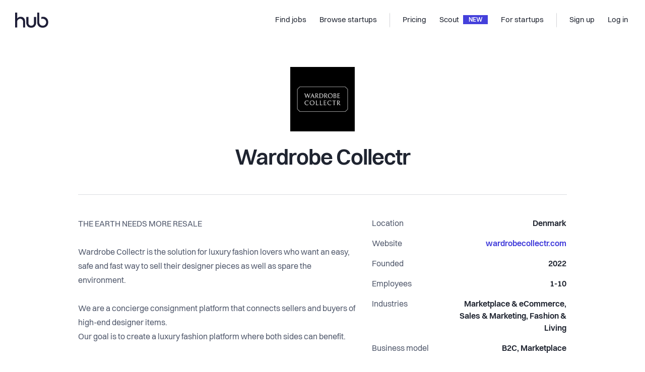

--- FILE ---
content_type: text/html; charset=utf-8
request_url: https://thehub.io/startups/wardrobe-collectr-2
body_size: 12218
content:
<!doctype html>
<html data-n-head-ssr lang="en" data-n-head="%7B%22lang%22:%7B%22ssr%22:%22en%22%7D%7D">
  <head >
    <title>The Hub | Wardrobe Collectr</title><meta data-n-head="ssr" data-hid="charset" charset="utf-8"><meta data-n-head="ssr" data-hid="viewport" name="viewport" content="width=device-width, initial-scale=1"><meta data-n-head="ssr" data-hid="x-ua" http-equiv="X-UA-Compatible" content="IE=edge"><meta data-n-head="ssr" data-hid="og:type" property="og:type" content="website"><meta data-n-head="ssr" data-hid="twitter:card" name="twitter:card" content="photo"><meta data-n-head="ssr" data-hid="og:title" property="og:title" content="The Hub | Wardrobe Collectr"><meta data-n-head="ssr" data-hid="twitter:title" name="twitter:title" content="The Hub | Wardrobe Collectr"><meta data-n-head="ssr" data-hid="twitter:url" name="twitter:url" content="https://thehub.io/startups/wardrobe-collectr-2"><meta data-n-head="ssr" data-hid="og:url" property="og:url" content="https://thehub.io/startups/wardrobe-collectr-2"><meta data-n-head="ssr" data-hid="description" name="description" content="THE EARTH NEEDS MORE RESALE

Wardrobe Collectr is the solution for luxury fashion lovers who want an easy, safe and fast way to sell their designer pieces as well as spare the environment.

We are a c ..."><meta data-n-head="ssr" data-hid="og:description" property="og:description" content="THE EARTH NEEDS MORE RESALE

Wardrobe Collectr is the solution for luxury fashion lovers who want an easy, safe and fast way to sell their designer pieces as well as spare the environment.

We are a c ..."><meta data-n-head="ssr" data-hid="twitter:description" name="twitter:description" content="THE EARTH NEEDS MORE RESALE

Wardrobe Collectr is the solution for luxury fashion lovers who want an easy, safe and fast way to sell their designer pieces as well as spare the environment.

We are a c ..."><meta data-n-head="ssr" data-hid="og:image" property="og:image" content="https://thehub-io.imgix.net/files/s3/20221027124355-de268de605c4be2f48db2ae5036f924f.png?fit=crop&amp;w=300&amp;h=300&amp;auto=format&amp;q=60"><meta data-n-head="ssr" data-hid="twitter:image" property="twitter:image" content="https://thehub-io.imgix.net/files/s3/20221027124355-de268de605c4be2f48db2ae5036f924f.png?fit=crop&amp;w=300&amp;h=300&amp;auto=format&amp;q=60"><link data-n-head="ssr" rel="icon" type="image/x-icon" href="/favicon.ico"><link data-n-head="ssr" rel="apple-touch-icon" sizes="180x180" href="/apple-touch-icon.png"><link data-n-head="ssr" rel="android-chrome" sizes="192x192" href="/android-chrome-192x192.png"><link data-n-head="ssr" rel="android-chrome" sizes="512x512" href="/android-chrome-512x512.png"><link data-n-head="ssr" rel="icon" type="image/png" sizes="32x32" href="/favicon-32x32.png"><link data-n-head="ssr" rel="icon" type="image/png" sizes="16x16" href="/favicon-16x16.png"><link data-n-head="ssr" rel="preload" href="/fonts/Volkart-Regular.woff2" as="font" type="font/woff2" crossorigin="anonymous"><link data-n-head="ssr" rel="preload" href="/fonts/Volkart-Bold.woff2" as="font" type="font/woff2" crossorigin="anonymous"><link data-n-head="ssr" rel="preconnect" href="https://api.thehub.io" crossorigin=""><link data-n-head="ssr" rel="preconnect" href="https://thehub-io.imgix.net"><link data-n-head="ssr" rel="dns-prefetch" href="https://api.thehub.io"><link data-n-head="ssr" rel="dns-prefetch" href="https://thehub-io.imgix.net"><link data-n-head="ssr" rel="preconnect" href="https://maps.googleapis.com"><link data-n-head="ssr" rel="dns-prefetch" href="https://maps.googleapis.com"><link data-n-head="ssr" data-hid="link:canonical" rel="canonical" href="https://thehub.io/startups/wardrobe-collectr-2"><script data-n-head="ssr" src="https://vouch.careers/embeded.js" async></script><script data-n-head="ssr" data-hid="gtm-script">if(!window._gtm_init){window._gtm_init=1;(function (w,n,d,m,e,p){w[d]=(w[d]==1||n[d]=='yes'||n[d]==1||n[m]==1||(w[e]&&w[e].p&&e[e][p]()))?1:0})(window,'navigator','doNotTrack','msDoNotTrack','external','msTrackingProtectionEnabled');(function(w,l){w[l]=w[l]||[];w[l].push({'gtm.start':new Date().getTime(),event:'gtm.js'})})(window,'dataLayer');window._gtm_inject=function(i){(function(d,s){var f=d.getElementsByTagName(s)[0],j=d.createElement(s);j.async=true;j.src='https://www.googletagmanager.com/gtm.js?id='+i;f.parentNode.insertBefore(j,f)})(document,'script');}}</script><script data-n-head="ssr" data-hid="FreshdeskChat" src="https://thehubio-support.freshchat.com/js/widget.js" chat="true" async onload="this.__vm_l=1"></script><link rel="modulepreload" href="/_nuxt/e7ec3af3d52094aa68ea.js" as="script"><link rel="modulepreload" href="/_nuxt/3ee0ffc948fc3c8300f8.js" as="script"><link rel="preload" href="/_nuxt/34985bf0ec601610a5b8.css" as="style"><link rel="modulepreload" href="/_nuxt/fe14110654c760bf73d1.js" as="script"><link rel="preload" href="/_nuxt/3d2379a0625f0cb07a9a.css" as="style"><link rel="modulepreload" href="/_nuxt/7ebbac868ec719dbe217.js" as="script"><link rel="stylesheet" href="/_nuxt/34985bf0ec601610a5b8.css"><link rel="stylesheet" href="/_nuxt/3d2379a0625f0cb07a9a.css">
  </head>
  <body >
    <div data-server-rendered="true" id="__nuxt"><!----><div id="__layout"><div class="layout-base" data-v-16ce5ba9><div class="layout-base__body" data-v-16ce5ba9><div class="default-layout" data-v-16ce5ba9><header id="app-header"><nav class="navbar navbar-light navbar-expand-md"><a href="/" target="_self" class="navbar-brand nuxt-link-active"><div><img src="/_nuxt/img/462d7eb.png" width="66" height="30" alt="The Hub logo" class="hidden-md-down"> <img src="/_nuxt/img/462d7eb.png" width="66" height="30" alt="The Hub logo" class="visible-md-down"></div></a> <div class="ml-auto"></div> <div id="nav_collapse" class="navbar-collapse collapse" style="display:none;"><ul class="navbar-nav ml-auto"><li class="nav-item"><a href="/jobs" target="_self" class="nav-link"><span title="Find jobs">Find jobs</span> <!----></a></li><li class="nav-item"><a href="/startups" target="_self" class="nav-link nuxt-link-active"><span title="Browse startups">Browse startups</span> <!----></a></li><span class="navbar-text spacer"></span><li class="nav-item"><a href="/pricing" target="_self" class="nav-link"><span title="Pricing">Pricing</span> <!----></a></li><li class="nav-item"><a href="/scout" target="_self" class="nav-link"><span title="Scout">Scout</span> <div class="headerbar-chevron">
              NEW
            </div></a></li><li class="nav-item"><a href="/startups/join" target="_self" class="nav-link"><span title="For startups">For startups</span> <!----></a></li><span class="navbar-text spacer"></span></ul> <ul class="navbar-nav"><li class="nav-item"><a target="_self" href="#" class="nav-link"><span title="Sign up">Sign up</span></a></li> <li class="nav-item"><a target="_self" href="#" class="nav-link"><span title="Log in">Log in</span></a></li></ul></div> <!----> <button type="button" aria-label="Toggle navigation" aria-controls="nav_collapse" aria-expanded="false" class="navbar-toggler"><span class="navbar-toggler-icon"></span></button></nav> <!----></header> <div class="default-layout__body" data-v-16ce5ba9><content data-v-16ce5ba9><div class="startup-page default-layout__body__content"><div class="company-form-preview"><!----> <section class="component-container component-container--width--medium component-container--spacing--medium component-container--border-bottom"><div class="component-container__bounds container"><div class="component-container__bounds__inner"><div data-v-b5ac7a3c><div class="startup-header" data-v-b5ac7a3c><div class="startup-header__logo" data-v-b5ac7a3c><img src="https://thehub-io.imgix.net/files/s3/20221027124355-de268de605c4be2f48db2ae5036f924f.png?fit=crop&amp;w=300&amp;h=300&amp;auto=format&amp;q=60" title="Wardrobe Collectr" alt="Wardrobe Collectr" class="startup-header__logo__image" data-v-b5ac7a3c></div> <h2 class="startup-header__name" data-v-b5ac7a3c>Wardrobe Collectr</h2></div> <div class="row startup-header__action" data-v-b5ac7a3c data-v-b5ac7a3c><div class="d-flex open-positions col" data-v-b5ac7a3c data-v-b5ac7a3c><!----></div> <div class="d-flex follow col" data-v-b5ac7a3c data-v-b5ac7a3c><!----></div></div></div></div></div></section> <div class="mb-40"><section class="component-container component-container--width--medium component-container--spacing--medium"><div class="component-container__bounds container"><div class="component-container__bounds__inner"><div class="text-block details mt-0 mb-20 mb-lg-30" data-v-f8328cce><content class="text-block__content text-block__content--default"><div class="row" data-v-f8328cce><div class="col-lg-7" data-v-f8328cce><div class="details__text" data-v-f8328cce><div class="details__text__content" data-v-c8ae3770 data-v-f8328cce><div data-v-c8ae3770>THE EARTH NEEDS MORE RESALE

Wardrobe Collectr is the solution for luxury fashion lovers who want an easy, safe and fast way to sell their designer pieces as well as spare the environment.

We are a concierge consignment platform that connects sellers and buyers of high-end designer items.
Our goal is to create a luxury fashion platform where both sides can benefit.</div> <!----></div></div></div> <div class="details__info col-lg-5" data-v-f8328cce><table class="key-value-list" data-v-f8328cce><tbody data-v-f8328cce><tr data-v-f8328cce><td class="key-value-list__key" data-v-f8328cce>Location</td> <td class="key-value-list__value" data-v-f8328cce><b class="text-gray-900" data-v-f8328cce>Denmark</b></td></tr> <tr data-v-f8328cce><td class="key-value-list__key" data-v-f8328cce>Website</td> <td class="key-value-list__value" data-v-f8328cce><a href="https://www.wardrobecollectr.com/" target="_blank" class="text-blue-900" data-v-f8328cce><b data-v-f8328cce>wardrobecollectr.com</b></a></td></tr> <tr data-v-f8328cce><td class="key-value-list__key" data-v-f8328cce>Founded</td> <td class="key-value-list__value" data-v-f8328cce><b class="text-gray-900" data-v-f8328cce>2022</b></td></tr> <tr data-v-f8328cce><td class="key-value-list__key" data-v-f8328cce>Employees</td> <td class="key-value-list__value" data-v-f8328cce><b class="text-gray-900" data-v-f8328cce>1-10</b></td></tr> <tr data-v-f8328cce><td class="key-value-list__key" data-v-f8328cce>Industries</td> <td class="key-value-list__value" data-v-f8328cce><b class="text-gray-900" data-v-f8328cce>Marketplace &amp; eCommerce, Sales &amp; Marketing, Fashion &amp; Living</b></td></tr> <tr data-v-f8328cce><td class="key-value-list__key" data-v-f8328cce>Business model</td> <td class="key-value-list__value" data-v-f8328cce><b class="text-gray-900" data-v-f8328cce>B2C, Marketplace</b></td></tr> <tr data-v-f8328cce><td class="key-value-list__key" data-v-f8328cce>Funding state</td> <td class="key-value-list__value" data-v-f8328cce><b class="text-gray-900" data-v-f8328cce>Bootstrapping</b></td></tr></tbody></table></div></div></content></div></div></div></section> <section class="mb-60 component-container component-container--width--big component-container--spacing--small component-container--plr-none"><div class="component-container__bounds container"><div class="component-container__bounds__inner"><div height="500" class="gallery-images"><div class="swiper-container"><div class="swiper-wrapper"><div class="swiper-slide"><img src="https://thehub-io.imgix.net/files/s3/20221027124741-ec8b791262380bde3cd04cc21bdfc4c1.png?w=1600&amp;h=900" alt="gallery image" style="height:calc(500px*var(--scale-gallery));"></div></div> <div class="gallery-images__controls"><a class="gallery-images__controls__btn gallery-images__controls__btn--prev"><i class="icon-arrow-2-left"></i></a> <a class="gallery-images__controls__btn gallery-images__controls__btn--next"><i class="icon-arrow-2-right"></i></a></div></div></div></div></div></section> <section class="mb-20 component-container component-container--width--medium component-container--spacing--medium"><div class="component-container__bounds container"><div class="component-container__bounds__inner"><div class="text-block mt-0"><content class="text-block__content text-block__content--default"><h3 class="fs40 mb-10">Working at <br>Wardrobe Collectr</h3> <p class="text-gray-700 pb-30 pb-lg-40">
          This job comes with several perks and benefits
        </p> <div class="benefits" data-v-eec042ac><div class="row" data-v-eec042ac data-v-eec042ac><div class="benefits__items col-sm-6 col-lg-4" data-v-eec042ac data-v-eec042ac><div class="benefits__items__item py-24" data-v-eec042ac><img src="/_nuxt/6f5fe8db6f61813af564007deb147626.svg" alt="Near public transit" class="benefits__items__item__icon" data-v-eec042ac> <h5 class="pt-30" data-v-eec042ac>Near public transit</h5> <p class="pt-10" data-v-eec042ac></p></div></div><div class="benefits__items col-sm-6 col-lg-4" data-v-eec042ac data-v-eec042ac><div class="benefits__items__item py-24" data-v-eec042ac><img src="/_nuxt/4d2bdf82f953e54160aaf86ca0b6bd5e.svg" alt="Paid holiday" class="benefits__items__item__icon" data-v-eec042ac> <h5 class="pt-30" data-v-eec042ac>Paid holiday</h5> <p class="pt-10" data-v-eec042ac></p></div></div><div class="benefits__items col-sm-6 col-lg-4" data-v-eec042ac data-v-eec042ac><div class="benefits__items__item py-24" data-v-eec042ac><img src="/_nuxt/28fb64c06cd494571aa3293417c208a9.svg" alt="Free office snacks" class="benefits__items__item__icon" data-v-eec042ac> <h5 class="pt-30" data-v-eec042ac>Free office snacks</h5> <p class="pt-10" data-v-eec042ac></p></div></div><div class="benefits__items col-sm-6 col-lg-4" data-v-eec042ac data-v-eec042ac><div class="benefits__items__item py-24" data-v-eec042ac><img src="/_nuxt/4f6f4217e519c3e29d162180c2440bb6.svg" alt="Work life balance" class="benefits__items__item__icon" data-v-eec042ac> <h5 class="pt-30" data-v-eec042ac>Work life balance</h5> <p class="pt-10" data-v-eec042ac></p></div></div><div class="benefits__items col-sm-6 col-lg-4" data-v-eec042ac data-v-eec042ac><div class="benefits__items__item py-24" data-v-eec042ac><img src="/_nuxt/55ca4dc2b1ae73eb9af4124219e22c21.svg" alt="Wellness" class="benefits__items__item__icon" data-v-eec042ac> <h5 class="pt-30" data-v-eec042ac>Wellness</h5> <p class="pt-10" data-v-eec042ac></p></div></div><div class="benefits__items col-sm-6 col-lg-4" data-v-eec042ac data-v-eec042ac><div class="benefits__items__item py-24" data-v-eec042ac><img src="/_nuxt/bec446a5c33936e90547b6ba6c9ef570.svg" alt="Flexible working hours" class="benefits__items__item__icon" data-v-eec042ac> <h5 class="pt-30" data-v-eec042ac>Flexible working hours</h5> <p class="pt-10" data-v-eec042ac></p></div></div></div> <a class="benefits__more" data-v-eec042ac>See all 9 benefits <i class="icon icon-caret" data-v-eec042ac></i></a></div></content></div></div></div></section> <!----> <!----> <section class="mb-30 component-container component-container--width--medium component-container--spacing--medium component-container--border-top"><div class="component-container__bounds container"><div class="component-container__bounds__inner"><h2 class="fs40 pb-20 pb-md-40">SDGs</h2> <div data-v-517dae12><div class="row" data-v-517dae12 data-v-517dae12><div class="col" data-v-517dae12 data-v-517dae12><div class="sdgs" data-v-517dae12><div class="sdg" data-v-517dae12><img src="/_nuxt/b5a4f8ecd2f13c06595fde19b1e8023e.svg" alt="sdg" data-v-517dae12></div><div class="sdg" data-v-517dae12><img src="/_nuxt/bb613f4716450ddf91e2e5bcd0a37b1e.svg" alt="sdg" data-v-517dae12></div><div class="sdg" data-v-517dae12><img src="/_nuxt/a1fef3b365fbdd6dd4b82368f861e6a2.svg" alt="sdg" data-v-517dae12></div></div></div></div> <!----></div></div></div></section> <section class="mb-30 component-container component-container--width--medium component-container--spacing--medium component-container--border-top"><div class="component-container__bounds container"><div class="component-container__bounds__inner"><h2 class="fs40 pb-20 pb-md-40">Team</h2> <div class="row"><div class="mb-20 col-md-4 col-lg-3 col-6"><div class="card-person"><div class="card-person__image"><span class="avatar card-person__image__resource size-profile" style="background-color:#d2fd8d;color:#333333;" data-v-1a40e992>
  DS
</span> <!----></div> <div class="card-person__position"><span>Founder, </span>Partner and CMO
  </div> <h4 class="card-person__name">
    Daniel Selde
  </h4></div></div></div></div></div></section> <!----></div> <!----> <!----></div></div></content></div> <footer id="thehub_footer" class="app-footer" data-v-56e8adb6><div class="app-footer__container container" data-v-56e8adb6 data-v-56e8adb6><div class="app-footer__information" data-v-56e8adb6><img src="/_nuxt/164db33c3d5c8e1fcf4d94b65b0da148.svg" alt="The Hub logo" width="70" height="32" class="app-footer__information__logo mb-24" data-v-56e8adb6> <p class="fs15" data-v-56e8adb6>
        We connect global talents with career opportunities in Nordic startups.
      </p> <div class="app-footer__information__flags" data-v-56e8adb6><img src="/_nuxt/a045c9a1e883d22bf0e02702305981cd.svg" alt="DK flag" width="24" height="24" data-v-56e8adb6> <img src="/_nuxt/bfc0407764ed5b5242d56923c464613d.svg" alt="SE flag" width="24" height="24" data-v-56e8adb6> <img src="/_nuxt/8aa3588e761834b5c4e8df1ade562b7b.svg" alt="NO flag" width="24" height="24" data-v-56e8adb6> <img src="/_nuxt/9c216d3b193e15902e460883ab649f4f.svg" alt="SE flag" width="24" height="24" data-v-56e8adb6> <img src="/_nuxt/83544871d0e617c8b68a36c29b7e5e10.svg" alt="IS flag" width="26" height="25" style="margin-left:-1px;" data-v-56e8adb6></div> <div data-v-56e8adb6><h4 class="app-footer__column__heading" data-v-56e8adb6>MAIN PARTNERS</h4> <div style="display:flex;align-items:center;" data-v-56e8adb6><img src="/_nuxt/img/b175cbf.png" alt="Mesh logo" width="90" height="26" class="app-footer__information__logo mb-24" data-v-56e8adb6> <div style="width:1rem;" data-v-56e8adb6></div> <img src="/_nuxt/img/44f8b80.png" alt="Danske Bang Growth logo" width="160" height="22" class="app-footer__information__logo mb-24" data-v-56e8adb6></div></div></div> <div class="app-footer__columns" data-v-56e8adb6><div class="app-footer__column" data-v-56e8adb6><h4 class="app-footer__column__heading" data-v-56e8adb6>For Candidates</h4> <a href="/jobs" class="link" data-v-56e8adb6>Explore jobs</a> <a href="/jobs?countryCode=REMOTE&amp;sorting=mostPopular" class="link" data-v-56e8adb6>Explore remote jobs</a> <a href="/startups" class="link nuxt-link-active" data-v-56e8adb6>Explore startups</a> <a href="https://insights.thehub.io/" target="_blank" class="link" data-v-56e8adb6>Explore content</a></div> <div class="app-footer__column" data-v-56e8adb6><h4 class="app-footer__column__heading" data-v-56e8adb6>For startups</h4> <a href="/startups/join" class="link" data-v-56e8adb6>Overview</a> <a href="/pricing" class="link" data-v-56e8adb6>Pricing</a> <a href="/scout" class="link" data-v-56e8adb6>Scout</a> <a href="/funding" class="link" data-v-56e8adb6>Investor list</a> <a href="/startups/career-page" class="link" data-v-56e8adb6>Embed Career Page</a> <a href="/deals" class="link" data-v-56e8adb6>Startup Deals</a> <a href="/community-program" class="link" data-v-56e8adb6>Community Program</a></div> <div class="app-footer__column" data-v-56e8adb6><h4 class="app-footer__column__heading" data-v-56e8adb6>Company</h4> <a href="/about" class="link" data-v-56e8adb6>About</a> <a href="https://insights.thehub.io/" target="_blank" class="link" data-v-56e8adb6>Blog</a> <a href="/contact" class="link" data-v-56e8adb6>Contact</a> <a href="/partners" class="link" data-v-56e8adb6>Partners</a></div> <div class="app-footer__column" data-v-56e8adb6><h4 class="app-footer__column__heading" data-v-56e8adb6>Explore</h4> <a href="https://www.linkedin.com/company/thehubio/" target="_blank" class="link" data-v-56e8adb6>LinkedIn</a> <a href="https://www.facebook.com/thehub.io" target="_blank" class="link" data-v-56e8adb6>Facebook</a> <a href="https://www.instagram.com/thehubio" target="_blank" class="link" data-v-56e8adb6>Instagram</a> <a href="https://twitter.com/thehubio" target="_blank" class="link" data-v-56e8adb6>Twitter</a></div> <div class="app-footer__column mobile visible-sm-down" data-v-56e8adb6><a href="/terms" class="link" data-v-56e8adb6>Terms</a> <a href="/privacy-policy" class="link" data-v-56e8adb6>Privacy</a> <p class="copyright" data-v-56e8adb6>© 2025 thehub.io</p></div></div></div> <div class="app-footer__copyright hidden-sm-down container" data-v-56e8adb6 data-v-56e8adb6><p data-v-56e8adb6>© 2025 thehub.io</p> <a href="/terms" class="link" data-v-56e8adb6>Terms</a> <a href="/privacy-policy" class="link" data-v-56e8adb6>Privacy</a></div></footer></div></div> <div class="layout-base__modals" data-v-16ce5ba9><!----> <!----> <!----> <!----></div></div></div></div><script>window.__NUXT__=(function(a,b,c,d,e,f,g,h,i,j,k,l,m,n,o,p,q,r,s,t,u,v,w,x,y,z,A,B,C,D,E,F,G,H,I,J,K,L,M,N,O,P){return {layout:"default",data:[{jobs:{docs:[],total:c,limit:100,page:h,pages:h}}],fetch:[],error:b,state:{version:"1.0.02",platform:"thehub",applicantprofile:{data:b,applicantProfile:b},applicants:{},ats:{},client:{lastJobsPage:m},investors:{investors:b,investor:b},jobs:{jobs:b,job:b,latestJobs:b,featuredJobs:b,jobsWithParams:[],savedJobs:[],relatedJobs:[],relevantJobs:[],latestSearchedJobs:[],jobById:{}},jobSearch:{list:[],loaded:d},meta:{preferredCountryCode:f,site:{ipDetectedCountryCode:n,currency:g,countries:[{value:"DK",text:"Denmark",registrationNumberLabel:"CVR number",registrationNumberFormat:"12345678",currency:"DKK",isAvailable:e,defaultSuggestionCity:"Copenhagen",defaultLocation:{center:{lat:56.26392,lng:9.501785}}},{value:"FI",text:o,country:o,registrationNumberLabel:p,registrationNumberFormat:"1234567-1",currency:g,currencySymbol:i,isAvailable:e,defaultSuggestionCity:"Helsinki",defaultLocation:{center:{lat:62.845511,lng:25.91432}}},{value:"IS",text:"Iceland",registrationNumberLabel:"Registration Number",registrationNumberFormat:q,currency:g,isAvailable:e,defaultSuggestionCity:"Reykjavík",defaultLocation:{center:{lat:64.14617162714495,lng:-21.94245875972202}}},{value:"NI",text:"Northern Ireland",registrationNumberLabel:"NI Company Number",currency:g,currencySymbol:i,isAvailable:e,defaultSuggestionCity:"County Down",defaultLocation:{center:{lat:54.63749,lng:-6.80473}}},{value:r,text:"Norway",countryCode:r,registrationNumberLabel:"Org number",registrationNumberFormat:"123 456 789",defaultSuggestionCity:"Oslo",currency:"NOK",isAvailable:e,defaultLocation:{center:{lat:61.011399,lng:8.794264}}},{value:n,text:"Other Europe",registrationNumberLabel:p,registrationNumberFormat:"1234567",currency:g,currencySymbol:i,isAvailable:e,defaultSuggestionCity:"Berlin",defaultLocation:{center:{lat:52.52,lng:13.4}}},{value:"SE",text:"Sweden",registrationNumberLabel:"Company registration number",registrationNumberFormat:q,currency:"SEK",isAvailable:e,defaultSuggestionCity:"Stockholm",defaultLocation:{center:{lat:62.233714,lng:15.694093}}}]},industries:[{label:"Consumer Goods",value:"consumergoods"},{label:"Education",value:"education"},{label:"Energy & Greentech",value:"greentech"},{label:"Media & Entertainment",value:"entertainment"},{label:"Fintech",value:"fintech"},{label:"Healthcare & Life Science",value:s},{label:"IT & Software",value:"itsoftware"},{label:"Maritime & Transport",value:"maritime"},{label:"SaaS",value:"saas"},{label:"Service",value:"service"},{label:"Marketplace & eCommerce",value:j},{label:"Manufacturing",value:"manufacturing"},{label:"Telecommunications",value:"telecommunications"},{label:"Retail",value:"retail"},{label:"Agriculture",value:"agriculture"},{label:"Food & Beverage",value:"food"},{label:"Science & Engineering",value:"science"},{label:"Travel & Tourism",value:"travel"},{label:"Sports",value:"sports"},{label:"Advertising",value:"advertising"},{label:"Sales & Marketing",value:t},{label:"Fashion & Living",value:"fashion"},{label:"Hospitality, Hosting",value:"hospitality"},{label:"Robotics",value:"robotics"},{label:u,value:v},{label:"Jobs & Recruitment",value:m},{label:"Gaming",value:"gaming"},{label:"IoT",value:"iot"},{label:"Music & Audio",value:"music"},{label:"Blockchain",value:"blockchain"}],sdgs:[{value:"noPoverty",label:"No poverty",description:"End poverty in all its forms everywhere. All people everywhere, including the poorest and most vulnerable, should enjoy a basic standard of living and social protection benefits.",index:h},{value:"zeroHunger",label:"Zero hunger",description:"End hunger and all forms of malnutrition, achieve food security to sufficient nutritious food, and promote sustainable food production.",index:2},{value:"goodHealth",label:"Good health and well-being",description:"Ensure healthy lives and promote well-being for all at all ages by ending the epidemics; reducing non-communicable and environmental diseases as well as achieving universal health coverage; and ensuring access to safe, affordable and effective medicines and vaccines for all.",index:3},{value:"qualityEducation",label:"Quality education",description:"Ensure inclusive and equitable quality education and promote lifelong learning opportunities for all.",index:4},{value:"genderEquality",label:"Gender equality",description:"Achieve gender equality and empower all women and girls to reach their full potential, which requires eliminating all forms of discrimination and violence against them, including harmful practices.",index:5},{value:"cleanWater",label:"Clean water and sanitation",description:"Ensure availability and sustainable management of water and sanitation for all including addressing the quality and sustainability of water resources.",index:6},{value:"cleanEnergy",label:"Affordable and clean energy",description:"Ensure access to affordable, reliable, sustainable and modern energy for all. This includes promoting broader energy access and increased use of renewable energy.",index:7},{value:"economicGrowth",label:"Decent work and economic growth",description:"Promote sustained, inclusive and sustainable economic growth, full and productive employment and decent work for all. This includes eradicating forced labour, human trafficking and child labour.",index:8},{value:"industry",label:"Industry, innovation and infrastructure",description:"Build resilient infrastructure, promote inclusive and sustainable industrialization and foster innovation.",index:9},{value:"reducedInequalities",label:"Reduced inequalities",description:"Reduce inequality in income, as well as those based on sex, age, disability, race, class, ethnicity, religion and opportunity—both within and among countries.",index:10},{value:"suistainableCities",label:"Sustainable cities and communities",description:"Aims to make cities and human settlements inclusive, safe, resilient and sustainable by renewing and planning cities and other human settlements in a way that fosters community cohesion and personal security while stimulating innovation and employment.",index:11},{value:"responsibleConsumption",label:"Responsible consumption and production",description:"\"Promote sustainable consumption and production patterns through measures such as specific policies and international agreements on the management of materials that are toxic to the environment.",index:12},{value:"climateAction",label:"Climate action",description:"Take urgent action to combat climate change and its widespread, unprecedented effects which disproportionately burden the poorest and the most vulnerable.",index:13},{value:"lifeBelowWater",label:"Life below water",description:"Promote the conservation and sustainable use of marine and coastal ecosystems, prevent marine pollution and increase the economic benefits from the sustainable use of marine resources.",index:14},{value:"lifeOnLand",label:"Life on land",description:"Protect, restore and promote sustainable use of terrestrial ecosystems, sustainably manage forests, combat desertification, and halt and reverse land degradation and halt biodiversity loss.",index:15},{value:"peace",label:"Peace, justice and strong institutions",description:"Promote peaceful and inclusive societies for sustainable development, provide access to justice for all and build effective, accountable and inclusive institutions at all levels.",index:16},{value:"partnerships",label:"Partnerships for the goals",description:"The 2030 Agenda requires a revitalized and enhanced global partnership that mobilizes all available resources from Governments, civil society, the private sector, the United Nations system and other actors in order to strengthen the means of implementation.",index:17}],interested:{status:[{value:"applied",label:"Applied"},{value:"custom",label:"Custom"},{value:"hired",label:"Hired"},{value:"toreject",label:"To be rejected"},{value:"rejected",label:"Rejected"},{value:"ignored",label:"Ignored"}]},job:{status:[{value:k,label:"Draft"},{value:"PENDING_PAYMENT",label:"Pending payment"},{value:"PENDING_COMPANY_APPROVAL",label:"Pending approval"},{value:"PENDING_HH_APPROVAL",label:"Pending Scout approval"},{value:"PENDING_COMPANY_CLAIM",label:"Pending startup claim"},{value:l,label:"Active"},{value:"STOPPED",label:"Paused"},{value:"EXPIRED",label:"Expired"}],roles:[{value:"backenddeveloper",label:"Backend developer"},{value:"devops",label:"DevOps"},{value:"frontenddeveloper",label:"Frontend developer"},{value:"fullstackdeveloper",label:"Full-stack developer"},{value:"mobiledevelopment",label:"Mobile Development"},{value:"businessdevelopment",label:"Business Development"},{value:"customerservice",label:w},{value:"customersuccess",label:"Customer Success"},{value:"design",label:"Design"},{value:x,label:"Marketing & Communication"},{value:"projectmanagement",label:"Project Management"},{value:t,label:"Sales"},{value:"cxo",label:"CxO"},{value:"engineer",label:"Engineer"},{value:"operations",label:"Operations"},{value:"finance",label:"Finance"},{value:"humanresources",label:"HR"},{value:"datascience",label:"Data Science"},{value:v,label:u},{value:"analyst",label:"Analyst"},{value:"productmanagement",label:"Product Management"},{value:"qualityassurance",label:"Quality Assurance"},{value:"uxuidesigner",label:"UX \u002F UI Designer"},{value:y,label:z}],positionTypes:[{id:"5b8e46b3853f039706b6ea73",label:"Internship"},{id:"62e28180d8cca695ee60c98e",label:"Advisory board"},{id:"5b8e46b3853f039706b6ea72",label:"Student"},{id:"5b8e46b3853f039706b6ea74",label:"Cofounder"},{id:"5b8e46b3853f039706b6ea70",label:"Full-time"},{id:"5b8e46b3853f039706b6ea71",label:"Part-time"},{id:"5b8e46b3853f039706b6ea75",label:"Freelance"}],receiveApplicants:[{value:"immediately",label:"Immediately"},{value:"daily",label:"Daily"},{value:"twiceweek",label:"Twice a week (Tuesday and Thursday)"},{value:"onceweek",label:"Once a week (Monday)"},{value:"never",label:"Never"}],sorting:{default:"mostPopular",options:{mostPopular:{label:"Most popular",orderBy:"statistics.pastSevenDaysViews",order:A},newJobs:{label:"New jobs",orderBy:"createdAt",order:A}}}},company:{status:[{value:l,label:l},{value:k,label:k},{value:B,label:B}],numberOfEmployees:[{value:C,label:C},{value:D,label:D},{value:E,label:E},{value:F,label:F},{value:G,label:G}],stages:[{value:"idea",label:"Idea"},{value:"prototype",label:"Product or prototype"},{value:"goToMarket",label:"Go to market"},{value:"growth",label:"Growth and expansion"}],funding:[{value:"notLooking",label:"Currently not looking for funding"},{value:"looking",label:"Looking for funding"}],fundingStages:[{value:"bootstrapping",label:"Bootstrapping"},{value:"preseed",label:"Pre-seed"},{value:"seed",label:"Seed"},{value:"seriesa",label:"Series A"},{value:"seriesb",label:"Series B+"},{value:"ipo",label:"IPO"}],markets:[{value:"developed",label:"Developed markets"},{value:"emerging",label:"Emerging markets"},{value:"both",label:"Developed and emerging markets"}],perks:[{id:"5665653e872626876801fd20",key:"transport",name:"Near public transit",description:a},{id:"5665660c872626876801fd22",key:"soft-drink",name:"Free office snacks",description:a},{id:"566577a6872626876801fd28",key:"pension",name:"Pension plan",description:a},{id:"5d7e475198dc732d926b6486",key:"paid-holiday",name:"Paid holiday",description:a},{id:"5d7e475198dc732d926b648a",key:"gym",name:"Gym access",description:a},{id:"5665790e872626876801fd2c",key:"leave",name:"Maternity \u002F paternity leave",description:a},{id:"5d7e475198dc732d926b6482",key:"remote",name:"Remote work allowed",description:a},{id:"5d7e475198dc732d926b6488",key:"gamified-office",name:"Gamified office",description:a},{id:"5d7e475198dc732d926b6480",key:"unlimited-holiday",name:"Unlimited holiday",description:a},{id:"5d7e475198dc732d926b6487",key:"pet",name:"Pet friendly",description:a},{id:"566565af872626876801fd21",key:"social",name:"Social gatherings",description:a},{id:"566566ac872626876801fd23",key:"equity",name:"Equity package",description:a},{id:"5d7e475198dc732d926b6481",key:"gear",name:"New tech gear",description:a},{id:"5d7e475198dc732d926b6484",key:"central",name:"Central office",description:a},{id:"565c5794c37b3db6484b4d33",key:"lunch",name:"Free lunch",description:a},{id:"56656510872626876801fd1f",key:"coffee",name:"Free coffee \u002F tea",description:a},{id:"566578c0872626876801fd2a",key:"beer",name:"Free friday beers",description:a},{id:"5d7e475198dc732d926b6489",key:"daily-allowance",name:"Daily allowance",description:a},{id:"5d7e475198dc732d926b6483",key:"work-life",name:"Work life balance",description:a},{id:"5d7e475198dc732d926b6485",key:"welness",name:"Wellness",description:a},{id:"5d7e475198dc732d926b648b",key:"mental",name:"Mental health support",description:a},{id:"566563ca872626876801fd1e",key:"time",name:"Flexible working hours",description:a},{id:"566578ea872626876801fd2b",key:"skills",name:"Skill development",description:a},{id:"5931407ae0c037522595dd00",key:s,name:"Healthcare insurance",description:a}],keyFigureNames:[{value:"money_raised",type:H,label:"Money raised so far",publicLabel:"Money raised"},{value:"employees",label:"Number of employees",publicLabel:"Employees"},{value:"customers",label:"Number of customers",publicLabel:"Happy customers"},{value:"male_female_ratio",type:"ratio",label:"Male \u002F Female ratio",publicLabel:"Male \u002F female ratio"},{value:"revenue",type:H,label:I,publicLabel:I},{value:"nationalities",label:"Number of nationalities",publicLabel:"Nationalities"},{value:"units_sold",label:"Number of units sold",publicLabel:"Units sold"},{value:"markets",label:"Number of markets represented in",publicLabel:"Markets represented"},{value:"users",label:"Number of users",publicLabel:"Users"},{value:"people_helped",label:"Number of helped people",publicLabel:"People helped"}],businessModels:[{label:"B2C",value:J},{label:"B2B",value:K},{label:L,value:j},{label:"B2G",value:M}],slackNotifications:[{name:"jobCreated",label:"Job created",description:"Get notified whenever job created"},{name:"jobEnded",label:"Job ended",description:"Get notified whenever job ended"},{name:"applicationCreated",label:"New applicant",description:"Get notified whenever applicants have applied for one of your open positions."},{name:"applicationCommented",label:"New comment about applicant",description:"Get notified whenever manager have commented one of your applicants."}]},investor:{categories:[{value:"ACCELERATORS",label:"Accelerator \u002F Incubator"},{value:"ANGEL",label:"Angel Investor"},{value:"ANGELS",label:"Angel Group"},{value:"APPLIEDRESEARCH",label:"Research Funding"},{value:"BANK",label:"Bank Financing"},{value:"CROWDFUNDING",label:"Crowdfunding"},{value:"PUBLICFUNDING",label:"Public Funding"},{value:"VENTURES",label:"VC"},{value:"PRIVATE",label:"Private Funds"},{value:"FAMILYOFFICE",label:"Family Office"},{value:"STARTUPSTUDIO",label:"Startup Studio"}],investmentRanges:[{label:"€ \u003C 25K",value:"r25k"},{label:"€ 25 - 50K",value:"r2550k"},{label:"€ 50 - 100K",value:"r50100k"},{label:"€ 100 - 500K",value:"r100500k"},{label:"€ 0,5 - 1M",value:"r051m"},{label:"€ 1 - 5M",value:"r15m"},{label:"€ \u003E 5M",value:"r5m"}],markets:[{label:"Consumer",value:J},{label:"Companies",value:K},{label:L,value:j},{label:"Government",value:M}],contactPreferences:[{label:"Phone",value:"phone"},{label:"Email",value:"email"},{label:"Website link",value:"website"},{label:"Send pitch form",value:"signup"},{label:"Free text",value:"text"}]},toolCategories:[{_id:"5b7430e75505cc196612eb84",key:y,__v:c,title:z},{_id:"5b7431045505cc196612eb87",key:"sales-and-crm-1",__v:c,title:"Sales & CRM "},{_id:"5b7430f55505cc196612eb85",key:"hiring-and-hr",__v:c,title:"Hiring & HR"},{_id:"5b7430ff5505cc196612eb86",key:"developer-tools",__v:c,title:"Developer Tools"},{_id:"6526c02a1a74ee3d27ff9e8d",key:"customer-service",title:w,__v:c},{_id:"6526c0421a74ee3d27ffa04a",key:"finance-and-legal",title:"Finance & Legal",__v:c},{_id:"6526c0561a74ee3d27ffa166",key:x,title:"Marketing",__v:c},{_id:"6526c11e1a74ee3d27ffacf0",key:"eor-and-contractors",title:"EOR & Contractors",__v:c}],partnerCategories:[],activeJob:f,products:["FREE","PRO","HEADHUNTER","BASIC","MAX"],emailPlaceholders:{rejectionEmail:[N,O,P],bulkEmail:[N,O,P,"{user-name}"]},uiFeatures:{jobOptions:{},jobOptionsBoost:{}},kanban:{columnColors:[{value:"blue",label:"Blue",color:"#267ff8"},{value:"purple",label:"Purple",color:"#c23bd4"},{value:"orange",label:"Orange",color:"#fa8557"},{value:"red",label:"Red",color:"#f71f40"},{value:"green",label:"Green",color:"#24cf94"},{value:"yellow",label:"Yellow",color:"#f8ca00"},{value:"mint",label:"Mint",color:"#4fd6e5"}]}},modal:{authFlow:{initialRoute:f,isVisible:d,onCancelCallback:f,onAuthSuccessCallback:f,disableSignUp:d,defaults:{}},switchProfile:d,chooseRole:d,connectProfile:d},partners:{partners:[],bodyText:b},startups:{startups:b,startup:{claim:d,investors:[],team:[{sortOrder:c,isFounder:e,title:"Partner and CMO",name:{first:"Daniel",last:"Selde"}}],keyFigures:[],galleryImages:[{path:"\u002Ffiles\u002Fs3\u002F20221027124741-ec8b791262380bde3cd04cc21bdfc4c1.png",originalname:"WCxGOOGLE.png",filetype:"image\u002Fpng",size:238714,id:"635a7dedbede6f8657ce12d9"}],quote:{},slack:d,views:{week:55,total:4406},plusimpact:{status:"DISABLED"},unbounceGroup:h,followed:d,countries:[{createdAt:"2022-10-27T12:51:12.941Z",status:l,registrationNumber:"42520594",geoLocation:{bounds:{type:"Polygon",_id:"635a7ec1bede6f8657ce4691",coordinates:[[[12.5916960802915,55.7532357302915],[12.5889981197085,55.7532357302915],[12.5889981197085,55.7505377697085],[12.5916960802915,55.7505377697085],[12.5916960802915,55.7532357302915]]]},center:{type:"Point",_id:"635a7ec1bede6f8657ce4690",coordinates:[12.5903076,55.7518573]}},location:{country:"Denmark",postalCode:"2920",route:"Traverbanevej",locality:"Charlottenlund",address:"Traverbanevej 1, 2920 Charlottenlund, Denmark"},countryCode:"DK"}],businessModels:[J,j],industries:[j,t,"fashion"],sdgs:["responsibleConsumption","climateAction","partnerships"],activeCredits:c,hasActiveCredits:d,isFreeJobPostingAvailable:d,instantClaimStatus:"DISABLED",communityProgramEcosystem:d,communityProgramRevenue:d,communityProgramFunding:d,communityProgramStatus:"DEFAULT",slackNotifications:{jobCreated:e,jobEnded:e,applicationCreated:e,applicationCommented:e},recommendedBy:{},wasRecommended:d,platform:{thehub:e,plusimpact:d},isImpact:e,createdAt:"2022-10-27T12:51:12.147Z",numberOfActiveJobs:c,fundingStage:"bootstrapping",funding:"looking",perks:["5665653e872626876801fd20","5d7e475198dc732d926b6486","5665660c872626876801fd22","5d7e475198dc732d926b6483","5d7e475198dc732d926b6485","566563ca872626876801fd1e","566578ea872626876801fd2b","5d7e475198dc732d926b6484","56656510872626876801fd1f"],founded:"2022",numberOfEmployees:C,website:"https:\u002F\u002Fwww.wardrobecollectr.com\u002F",whatWeDo:"THE EARTH NEEDS MORE RESALE\n\nWardrobe Collectr is the solution for luxury fashion lovers who want an easy, safe and fast way to sell their designer pieces as well as spare the environment.\n\nWe are a concierge consignment platform that connects sellers and buyers of high-end designer items.\nOur goal is to create a luxury fashion platform where both sides can benefit.",logoImage:{path:"\u002Ffiles\u002Fs3\u002F20221027124355-de268de605c4be2f48db2ae5036f924f.png",originalname:"Web 1920 – 1714.png",filetype:"image\u002Fpng",size:60236,id:"635a7d0bbede6f8657cdcb43"},name:"Wardrobe Collectr",key:"wardrobe-collectr-2",id:"635a7ec0bede6f8657ce4679"}},tools:{tools:[]},upload:{},user:{data:b,isExistsFlow:d,selectedProfile:b,onlyStartups:d,linkedin:{expiresAt:b,accessToken:b}}},serverRendered:e,routePath:"\u002Fstartups\u002Fwardrobe-collectr-2",isWhiteLabel:d}}("",null,0,false,true,void 0,"EUR",1,"€","marketplace","DRAFT","ACTIVE","jobs","EU","Finland","Business ID","123456-1234","NO","healthcare","sales","Legal","legal","Customer Service","marketing","other","Other","desc","HIDDEN","1-10","11-50","51-100","101-200","200+","money","Yearly revenue","consumer","companies","Marketplace","government","{full-name}","{job-title}","{company-name}"));</script><script>!function(){var e=document,t=e.createElement("script");if(!("noModule"in t)&&"onbeforeload"in t){var n=!1;e.addEventListener("beforeload",function(e){if(e.target===t)n=!0;else if(!e.target.hasAttribute("nomodule")||!n)return;e.preventDefault()},!0),t.type="module",t.src=".",e.head.appendChild(t),t.remove()}}();</script><script nomodule src="/_nuxt/8d963c92c6b9efff5f2b.js" defer></script><script type="module" src="/_nuxt/e7ec3af3d52094aa68ea.js" defer></script><script nomodule src="/_nuxt/4ec987c78137f7243793.js" defer></script><script type="module" src="/_nuxt/3ee0ffc948fc3c8300f8.js" defer></script><script nomodule src="/_nuxt/6f335f4e021667ae478a.js" defer></script><script type="module" src="/_nuxt/fe14110654c760bf73d1.js" defer></script><script nomodule src="/_nuxt/f3ae183059d6956c76ea.js" defer></script><script type="module" src="/_nuxt/7ebbac868ec719dbe217.js" defer></script>
  </body>
</html>


--- FILE ---
content_type: text/css; charset=UTF-8
request_url: https://thehub.io/_nuxt/2555f133c0bc2e71fdda.css
body_size: 2117
content:
.gallery-images{position:relative;opacity:0;transition:opacity .75s ease-out}.gallery-images .swiper-slide{flex:0 0 auto;width:auto;background:#fff;text-align:center}.gallery-images .swiper-slide .circle{background:#949bac;border-radius:80px;height:80px;position:absolute;z-index:3;left:50%;top:50%;width:80px;margin:-40px 0 0 -40px;cursor:pointer;border:3px solid #fff}.gallery-images .swiper-slide .circle_inner{position:relative;height:100%;cursor:pointer;z-index:3}.gallery-images .swiper-slide .circle_inner:before{content:"";z-index:3;display:block;width:0;height:0;border-color:transparent transparent transparent #fff;border-style:solid;border-width:15px 0 15px 30px;position:absolute;top:50%;left:50%;margin:-15px 0 0 -10px}.gallery-images .swiper-slide__video{cursor:pointer}.gallery-images--ready{opacity:1}.gallery-images__controls{position:absolute;top:50%;left:0;width:100%;display:flex;align-items:center;justify-content:space-between;padding-left:2.5rem;padding-right:2.5rem}@media (max-width:991.98px){.gallery-images__controls{display:none}}.gallery-images__controls__btn{position:relative;z-index:4;height:4rem;width:4rem;border-radius:50%;background:#fff;display:flex;align-items:center;justify-content:center;cursor:pointer;box-shadow:0 20px 40px rgba(31,36,48,.15)!important;text-decoration:none!important;outline:none;transform:translateY(-50%)}.gallery-images__controls__btn i{color:#818795;font-size:1.25rem;transition:all .2s ease-in-out;transition-delay:0s}.gallery-images__controls__btn:hover{box-shadow:0 20px 40px rgba(31,36,48,.2)!important}.gallery-images__controls__btn:hover i{color:#1f2430}.gallery-images__controls__btn.swiper-button-disabled{opacity:0;pointer-events:none}.gallery-images__controls__btn.swiper-button-lock{display:none}.component-quote-image{position:relative;display:flex}@media (max-width:767.98px){.component-quote-image{flex-direction:column}}.component-quote-image__pattern{position:absolute;top:50%;right:calc(100% + 1.25rem);transform:translateY(-50%)}.component-quote-image__image{display:block;background-position:50%;background-repeat:no-repeat;background-size:cover;height:560px;width:calc(50% - 1.25rem);flex:0 0 calc(50% - 1.25rem);margin-right:2.5rem}@media (max-width:767.98px){.component-quote-image__image{height:200px;width:100%;flex:1 1 auto;margin-right:0;margin-bottom:1.5rem}}.component-quote-image__text{width:calc(50% - 1.25rem);flex:0 0 calc(50% - 1.25rem);display:flex;flex-direction:column;justify-content:space-between}@media (max-width:767.98px){.component-quote-image__text{width:100%;flex:0 0 100%}}.component-quote-image__title{max-width:90%;line-height:1.25}.component-quote-image__title__long{font-size:2rem}@media (max-width:1199.98px){.component-quote-image__title__long{font-size:calc(.75rem + 1.5vw)}}@media (max-width:767.98px){.component-quote-image__title__long{font-size:calc(1.25rem + 2.1vw)}}@media (max-width:991.98px){.component-quote-image__title{max-width:100%}}@media (max-width:767.98px){.component-quote-image__title{margin-bottom:1.5rem}}.component-quote-image__position{color:#51596c;line-height:1.5;font-size:1.1rem}.component-quote-image__position b{display:block;color:#1f2430}.card-person__image{position:relative;margin-bottom:1.25rem}.card-person__image:before{content:"";display:block;padding-top:100%}.card-person__image__resource{position:absolute;top:0;left:0;bottom:0;right:0;width:100%!important;height:100%!important;-o-object-fit:cover;object-fit:cover}.card-person__linkedin{display:block;position:absolute;bottom:0;right:0;padding:.625rem;background-color:#fff;color:#443fdb;line-height:1}.card-person__linkedin i{font-size:1.25rem}.card-person__linkedin:active,.card-person__linkedin:focus,.card-person__linkedin:hover{color:#0077b5}.card-person__position{font-size:.75rem;font-weight:700;text-transform:uppercase;color:#818795;margin-bottom:.625rem}.card-person__name{margin-bottom:.625rem}.card-person__description{margin-bottom:.9375rem;color:#51596c;padding-right:10%}.card-person__location{display:flex;align-items:center;font-size:.875rem;line-height:1;font-weight:500;margin-bottom:.625rem}button[data-v-fa687c00]{position:relative;z-index:11;display:flex;align-items:center;color:#51596c}button .icon[data-v-fa687c00]{margin-left:.625rem;margin-top:-.3125rem}.startup-header[data-v-b5ac7a3c]{display:flex;flex-direction:column;align-items:center;text-align:center;margin-top:.5rem}.startup-header__logo[data-v-b5ac7a3c]{line-height:0;width:8rem;height:8rem}.startup-header__logo__image[data-v-b5ac7a3c]{width:8rem;height:8rem;-o-object-fit:cover;object-fit:cover}.startup-header__logo__placeholder[data-v-b5ac7a3c]{width:8rem;height:8rem;background:#e8e9ea}.startup-header__name[data-v-b5ac7a3c]{margin-top:1.8rem;word-break:break-word;font-size:2.7rem}.startup-header__action[data-v-b5ac7a3c]{margin-top:1.25rem;margin-bottom:-1.25rem}.startup-header__action img[data-v-b5ac7a3c]{padding-right:1.25rem;margin-left:-.625rem;height:1rem;width:auto}@media (max-width:991.98px){.startup-header__action[data-v-b5ac7a3c]{flex-direction:column-reverse}}.startup-header__action .open-positions .btn[data-v-b5ac7a3c]{font-weight:400}@media (max-width:991.98px){.startup-header__action .open-positions[data-v-b5ac7a3c]{flex-direction:column;align-items:center;padding:.9375rem 0}}.startup-header__action .follow[data-v-b5ac7a3c]{justify-content:flex-end}@media (max-width:991.98px){.startup-header__action .follow[data-v-b5ac7a3c]{flex-direction:column;justify-content:center}}.lines[data-v-c8ae3770]{overflow:hidden;text-overflow:ellipsis;display:-webkit-box;-webkit-box-orient:vertical;word-break:break-word}.lines-1[data-v-c8ae3770]{-webkit-line-clamp:1}.lines-2[data-v-c8ae3770]{-webkit-line-clamp:2}.lines-3[data-v-c8ae3770]{-webkit-line-clamp:3}.lines-4[data-v-c8ae3770]{-webkit-line-clamp:4}.lines-5[data-v-c8ae3770]{-webkit-line-clamp:5}.lines-6[data-v-c8ae3770]{-webkit-line-clamp:6}.lines-7[data-v-c8ae3770]{-webkit-line-clamp:7}.lines-8[data-v-c8ae3770]{-webkit-line-clamp:8}.lines-9[data-v-c8ae3770]{-webkit-line-clamp:9}.lines-10[data-v-c8ae3770]{-webkit-line-clamp:10}.lines-11[data-v-c8ae3770]{-webkit-line-clamp:11}.lines-12[data-v-c8ae3770]{-webkit-line-clamp:12}.lines-13[data-v-c8ae3770]{-webkit-line-clamp:13}.lines-14[data-v-c8ae3770]{-webkit-line-clamp:14}.lines-15[data-v-c8ae3770]{-webkit-line-clamp:15}.lines-16[data-v-c8ae3770]{-webkit-line-clamp:16}.lines-17[data-v-c8ae3770]{-webkit-line-clamp:17}.lines-18[data-v-c8ae3770]{-webkit-line-clamp:18}.lines-19[data-v-c8ae3770]{-webkit-line-clamp:19}.lines-20[data-v-c8ae3770]{-webkit-line-clamp:20}.key-value-list[data-v-f8328cce]{width:100%}.key-value-list tr td[data-v-f8328cce]{padding:.5rem 0;line-height:1.5}.key-value-list tr:first-child td[data-v-f8328cce]{padding-top:.075rem}.key-value-list__key[data-v-f8328cce]{vertical-align:top;padding-right:1rem;min-width:160px}.key-value-list__value[data-v-f8328cce]{vertical-align:top;text-align:right}.details__text__content[data-v-f8328cce]{max-width:620px;white-space:pre-line}@media (max-width:991.98px){.details__text[data-v-f8328cce]{margin-bottom:2.5rem;padding-bottom:2rem;border-bottom:1px solid #dadce1}.details__info[data-v-f8328cce]{margin-bottom:1.5rem}}.startup-key-figures__title[data-v-108d0240]{font-size:1.25rem}.startup-key-figures__item[data-v-108d0240]{padding-top:3rem}.startup-key-figures__value[data-v-108d0240]{font-size:5rem}.startup-key-figures__label[data-v-108d0240]{font-size:1.2rem;color:#51596c}.card-investor{position:relative;padding:20px;transition:box-shadow .3s}.card-investor.clickable:active,.card-investor.clickable:focus,.card-investor.clickable:hover{box-shadow:0 30px 90px 0 rgba(31,36,48,.1)}.card-investor a{position:absolute;z-index:2;top:0;left:0;width:100%;height:100%}.card-investor .image{margin-bottom:1.25rem}.card-investor .category{font-size:.75rem;font-weight:700;text-transform:uppercase;margin-bottom:.625rem}.card-investor .name,.card-investor p{overflow:hidden;text-overflow:ellipsis;display:-webkit-box;-webkit-line-clamp:2;-webkit-box-orient:vertical}.card-investor .name{margin-bottom:.625rem;max-height:3.25rem}.card-investor p{max-height:2.75rem;color:#818795}.startup-investors .more[data-v-633ac5e0]{margin-top:2rem;display:inline-block;font-weight:700;color:#443fdb!important;cursor:pointer}.startup-investors .more>i[data-v-633ac5e0]{font-size:.7rem;margin-left:.3rem}.sdgs[data-v-517dae12]{display:flex;flex-wrap:wrap;margin:-5px}.sdgs .sdg[data-v-517dae12]{margin:5px}.more[data-v-517dae12]{margin-top:2rem;display:inline-block;font-weight:700;color:#443fdb!important;cursor:pointer}.more>i[data-v-517dae12]{font-size:.7rem;margin-left:.3rem}

--- FILE ---
content_type: text/css; charset=UTF-8
request_url: https://thehub.io/_nuxt/d38908be3ce6dd8204fd.css
body_size: 2746
content:
.component-accordion{padding-top:calc(2.5rem*var(--scale-spacing));padding-bottom:calc(2.5rem*var(--scale-spacing))}@media (-ms-high-contrast:active),(-ms-high-contrast:none){.component-accordion{padding-top:2.5rem;padding-bottom:2.5rem}}.component-accordion__title{display:flex;align-items:center;justify-content:space-between;cursor:pointer;font-weight:500;letter-spacing:-.03125rem;font-size:1.25rem}.component-accordion__title i{color:#443fdb;margin-left:.66rem}.component-accordion__content{font-size:1.125rem;line-height:1.75;color:#51596c;padding-top:calc(2.5rem*var(--scale-spacing))}@media (-ms-high-contrast:active),(-ms-high-contrast:none){.component-accordion__content{padding-top:2.5rem}}.component-accordion--small{padding-top:calc(1rem*var(--scale-spacing));padding-bottom:calc(1rem*var(--scale-spacing))}@media (-ms-high-contrast:active),(-ms-high-contrast:none){.component-accordion--small{padding-top:1rem;padding-bottom:1rem}}.component-accordion--small .component-accordion__title{justify-content:flex-start;font-size:1.25rem;color:#443fdb}.component-accordion--small .component-accordion__title i{font-size:75%}.component-accordion--small .component-accordion__content{font-size:1rem;padding-top:calc(1rem*var(--scale-spacing))}@media (-ms-high-contrast:active),(-ms-high-contrast:none){.component-accordion--small .component-accordion__content{padding-top:1rem}}.component-form-wizard-step-header[data-v-706d8d4e]{margin-bottom:2.5rem}.component-form-wizard-step-header__title__optional[data-v-706d8d4e]{color:#bec5d0}.component-form-wizard-step-header__description[data-v-706d8d4e]{margin-top:.3rem;color:#51596c;max-width:560px;line-height:1.6}.hero[data-v-0f260a96]{padding-top:1.25rem;padding-bottom:2.5rem}.hero.is-dark[data-v-0f260a96]{color:#fff}.hero.is-dark .hero-container[data-v-0f260a96]{background-color:#363b49}.hero.is-dark .hero-content .note[data-v-0f260a96]{color:#c2deeb}.hero.is-dark .hero-pattern .pattern[data-v-0f260a96] .lines{fill:#28cf94}.hero .hero-container[data-v-0f260a96]{max-width:1360px!important;margin:0 auto;background-color:#dbf0fa;height:22.5rem;padding:3.125rem!important;display:flex;flex-wrap:nowrap;align-items:center;justify-content:space-between}@media (min-width:1200px){.hero .hero-container[data-v-0f260a96]{max-width:1360px!important}}.hero .hero-container_md[data-v-0f260a96]{height:22.5rem}.hero .hero-container_md[data-v-0f260a96],.hero .hero-container_sm[data-v-0f260a96]{margin:0 auto;background-color:#dbf0fa;display:flex;flex-wrap:nowrap;align-items:center;justify-content:space-between;padding:3.125rem .9375rem!important}.hero .hero-container_sm[data-v-0f260a96]{height:auto}.hero .hero-container_sm .col-md-6[data-v-0f260a96]{max-width:100%!important;flex:unset!important}.hero .hero-container_xs[data-v-0f260a96]{margin:0 auto;background-color:#dbf0fa;display:flex;flex-wrap:nowrap;align-items:center;justify-content:space-between;padding:3.125rem .9375rem!important;height:auto}.hero .hero-container_xs .col-md-6[data-v-0f260a96]{max-width:100%!important}.hero .hero-container_xs .col-12[data-v-0f260a96]{padding:0}.hero .hero-content[data-v-0f260a96]{position:relative;z-index:2;max-width:520px}.hero .hero-content .subline[data-v-0f260a96]{font-size:1.1rem}.hero .hero-content .note[data-v-0f260a96]{font-size:.8rem;color:#818795}.hero .hero-content .price[data-v-0f260a96]{font-size:2.5rem;color:#212138;font-weight:800}.hero .hero-content .terms[data-v-0f260a96]{font-size:.875rem;color:#818795}.hero .hero-content .hero-list[data-v-0f260a96]{max-width:34.625rem}.hero .hero-content .hero-list .hero-list-item[data-v-0f260a96]{display:inline-flex;align-items:baseline;padding-bottom:1.25rem}.hero .hero-content .hero-list .hero-list-item p[data-v-0f260a96]{color:#51596c;font-size:1.375rem}.hero .hero-pattern[data-v-0f260a96]{height:100%;position:relative;flex:0 0 auto;margin-right:-1.575rem}.hero .hero-pattern .pattern[data-v-0f260a96]{right:-1.5rem;width:510px;-o-object-position:100% 0;object-position:100% 0}.hero .hero-pattern .pattern[data-v-0f260a96],.hero .hero-pattern .pattern_thin[data-v-0f260a96]{position:absolute;top:-2.5rem;height:340px;-o-object-fit:cover;object-fit:cover}.hero .hero-pattern .pattern_thin[data-v-0f260a96]{right:1rem;width:350px;-o-object-position:200% 0;object-position:200% 0}.hero .hero-pattern .man[data-v-0f260a96]{width:460px;right:0}.hero .hero-pattern .man[data-v-0f260a96],.hero .hero-pattern .man_thin[data-v-0f260a96]{position:absolute;height:380px;-o-object-fit:cover;object-fit:cover;-o-object-position:100% 0;object-position:100% 0;bottom:-3.1rem}.hero .hero-pattern .man_thin[data-v-0f260a96]{width:300px;left:0}.hero .hero-pattern_thin[data-v-0f260a96]{display:none}.hero .hero-patter_md_mixin[data-v-0f260a96]{margin-right:unset!important;right:1rem!important}.custom_tooltip-default[data-v-48be6c16]{position:fixed;z-index:99;bottom:6rem;left:0;background-color:#fff;display:flex;justify-content:space-between;align-items:stretch;border:1px solid;left:17.5rem}@media (min-width:1350px){.custom_tooltip-default[data-v-48be6c16]{width:calc(100% - 37rem)}}@media (min-width:767px) and (max-width:1350px){.custom_tooltip-default[data-v-48be6c16]{width:calc(100% - 19rem);left:17.5rem}}@media (max-width:767px){.custom_tooltip-default[data-v-48be6c16]{width:calc(100% - 2rem);left:1rem}}.custom_tooltip-monetise[data-v-48be6c16]{position:fixed;z-index:99;bottom:4rem;background-color:#fff;display:flex;justify-content:space-between;align-items:stretch;border:1px solid}.custom_tooltip-icon_wrapper[data-v-48be6c16]{width:2.5rem;min-width:2.5rem}.custom_tooltip-icon[data-v-48be6c16],.custom_tooltip-icon_wrapper[data-v-48be6c16]{display:flex;align-items:center;justify-content:center}.custom_tooltip-icon[data-v-48be6c16]{padding-top:3px;width:1.3rem;height:1.3rem;background-color:#fff;border-radius:50%;box-shadow:0 0 10px rgba(0,0,0,.1)}.custom_tooltip-main_container[data-v-48be6c16]{display:flex}.close-icon[data-v-48be6c16]{margin-left:8px;text-decoration:none;float:none;text-shadow:none;opacity:1;font-size:0}.close-icon[data-v-48be6c16]:before{font-family:the-hub-icomoon!important;speak:none;font-style:normal;font-weight:400;font-feature-settings:normal;font-variant:normal;text-transform:none;-webkit-font-smoothing:antialiased;line-height:1;content:"\e912";color:#1f2430;cursor:pointer;text-decoration:none;font-size:.5625rem;transition:all .2s ease-in-out;transition-delay:0s}.close-icon[data-v-48be6c16]:active:before,.close-icon[data-v-48be6c16]:focus:before,.close-icon[data-v-48be6c16]:hover:before{color:#4440db;text-decoration:none}.plans_wrapper[data-v-6db36f59]{position:relative;width:100%}.custom-tooltip-extra_content[data-v-6db36f59]:hover{text-decoration:underline;color:#443fdb}.card-1to1[data-v-6db36f59]{width:100%}.card-1to2[data-v-6db36f59]{width:50%;margin-bottom:2.5rem}.card-1to3[data-v-6db36f59]{width:33.3333333%;margin-bottom:2.5rem}.card-1to4[data-v-6db36f59]{width:25%;margin-bottom:2.5rem}.card-1to5[data-v-6db36f59]{width:20%;margin-bottom:2.5rem}.card-1to6[data-v-6db36f59]{width:16.666666%;margin-bottom:2.5rem}.card-1to1_thin[data-v-6db36f59]{width:100%}.card-1to2_thin[data-v-6db36f59]{margin-bottom:2.5rem;width:100%}.card-1to2_thin[data-v-6db36f59]:last-of-type{margin-top:3rem}.card-1to3_thin[data-v-6db36f59]{margin-bottom:2.5rem;width:100%}.card-1to3_thin[data-v-6db36f59]:last-of-type{margin-top:3rem}.card-1to4_thin[data-v-6db36f59]{margin-bottom:2.5rem;width:100%}.card-1to4_thin[data-v-6db36f59]:last-of-type{margin-top:3rem}.card-1to5_thin[data-v-6db36f59]{margin-bottom:2.5rem;width:100%}.card-1to5_thin[data-v-6db36f59]:last-of-type{margin-top:3rem}.card-1to6_thin[data-v-6db36f59]{margin-bottom:2.5rem;width:100%}.card-1to6_thin[data-v-6db36f59]:last-of-type{margin-top:3rem}.monetise[data-v-6db36f59]{display:flex;width:100%}.monetise-preview[data-v-6db36f59]{flex:1;margin:0 3rem;display:flex;flex-direction:column;align-items:center;position:relative}.monetise-preview-job_title[data-v-6db36f59]{color:#1f2430;font-size:1.2rem;font-weight:700}.monetise-preview-detail[data-v-6db36f59]{display:flex;justify-content:space-between;align-items:center;width:100%}.monetise-preview-detail-title[data-v-6db36f59]{color:#51596c;font-weight:400}.monetise-preview-detail-value[data-v-6db36f59]{color:#1f2430;font-weight:500}.monetise-preview-detail-description[data-v-6db36f59]{width:100%;align-items:flex-start}.monetise-preview-startup_logo[data-v-6db36f59]{width:4rem;margin:1.5rem}.monetise-preview-expand[data-v-6db36f59]{position:absolute;top:0;right:0;cursor:pointer;width:3rem}.monetise-preview-live_preview[data-v-6db36f59]{color:#818795;height:3rem;display:flex;align-items:center;justify-content:center}.vertical_br[data-v-6db36f59]{width:1px;background-color:#e8e9ea;margin-top:3rem;margin-bottom:3rem}.horizontal_br[data-v-6db36f59]{height:1px;width:100%;background-color:#e8e9ea;margin:1rem 0}.monetise-head-descriptiom[data-v-6db36f59]{margin-top:1rem;font-size:1.25rem;width:90%}.monetise-options[data-v-6db36f59],.monetise-options_thin[data-v-6db36f59]{display:flex;width:100%;justify-content:space-between}.monetise-options_thin[data-v-6db36f59]{flex-direction:column}.monetise-options-option_card[data-v-6db36f59]{color:#1f2430}.monetise-options-option_card[data-v-6db36f59],.monetise-options-option_card_highlited[data-v-6db36f59]{margin-top:1px;margin-left:1px;outline:1px solid #d5d6d9;padding:1.5rem;position:relative}.monetise-options-option_card_highlited[data-v-6db36f59]{background-color:#443fdb;color:#fff}.monetise-options-option_card_highlited .monetise-options-option_card-target_description[data-v-6db36f59]{color:#fff}.monetise-options-option_card_highlited .monetise-options-option_card-select_button_selected[data-v-6db36f59]{border:1px solid #24cf94;font-weight:500;font-size:1rem;line-height:1.2rem;width:100%;padding:1rem!important;background-color:#24cf94;color:#fff}.monetise-options-option_card-title[data-v-6db36f59]{font-weight:700;font-size:1rem;line-height:1.5rem}.monetise-options-option_card-cost[data-v-6db36f59]{font-weight:700;font-size:1.5rem;line-height:2rem;display:flex;align-items:center;justify-content:flex-start;flex-wrap:wrap;min-height:2rem}.monetise-options-option_card-cost-value[data-v-6db36f59]{display:flex;align-items:center;justify-content:flex-start;margin-right:.75rem}.monetise-options-option_card-cost-discount[data-v-6db36f59]{display:flex;background-color:#f81f41;color:#fff;align-items:center;justify-content:center;font-size:.875rem;padding:0 .5rem}.monetise-options-option_card-target[data-v-6db36f59]{font-weight:700;font-size:3rem;line-height:4rem;height:4rem}.monetise-options-option_card-custom_target[data-v-6db36f59]{font-weight:700;font-size:1rem;line-height:2.2rem;margin:.9rem 0;background-color:#ffede6;color:#fa8557;display:flex;align-items:center;justify-content:center;width:60%;min-width:157px}.monetise-options-option_card-target_description[data-v-6db36f59]{font-weight:400;font-size:1rem;line-height:1rem;color:#818795;margin-bottom:2rem;height:1rem}.monetise-options-option_card-select_button[data-v-6db36f59]{border:1px solid #d5d6d9;font-weight:500;font-size:1rem;line-height:1.2rem;width:100%;padding:1rem!important;background-color:#fff}.monetise-options-option_card-select_button[data-v-6db36f59]:hover{color:#443fdb;border-color:#b8bbc2}.monetise-options-option_card-select_button_selected[data-v-6db36f59]{border:1px solid #443fdb;font-weight:500;font-size:1rem;line-height:1.2rem;width:100%;padding:1rem!important;background-color:#443fdb;color:#fff}.monetise-options-features[data-v-6db36f59]{margin-top:1px;margin-left:1px;outline:1px solid #d5d6d9}.monetise-options-features-feature[data-v-6db36f59]{width:100%;display:flex;align-items:center;justify-content:center;padding:.75rem;cursor:pointer}.monetise-options-features-feature-title[data-v-6db36f59]{font-weight:400;font-size:.81rem;line-height:1.5rem;color:#1f2430;margin:0 .5rem}.monetise-options-features-feature-duration_point[data-v-6db36f59]{padding:0 1rem .75rem;font-weight:400;font-size:.83rem;line-height:1.2rem;color:#818795;display:flex;align-items:baseline}.monetise-options-features-feature-duration_point-text[data-v-6db36f59]{margin-left:.4rem;display:flex}.monetise-options-features-feature-point[data-v-6db36f59]{padding:0 1rem .75rem;font-weight:400;font-size:.83rem;line-height:1.2rem;color:#818795;display:flex;align-items:baseline}.monetise-options-features-feature-icon[data-v-6db36f59]{height:1.5rem;width:1.5rem}.monetise-options-features-disabled_feature[data-v-6db36f59]{width:100%;display:flex;align-items:center;justify-content:center;background:#f5f7fa;padding:.75rem;color:rgba(31,36,48,.5)}.monetise-options-features-disabled_feature-title[data-v-6db36f59]{font-weight:400;font-size:.81rem;line-height:1.5rem;margin:0 .5rem}.monetise-options-highlighted_header[data-v-6db36f59]{display:flex;flex-direction:column;align-items:flex-end;position:absolute;top:-3.03rem;left:0;width:-webkit-fill-available;width:-moz-available;width:stretch}.monetise-options-highlighted_header-title[data-v-6db36f59]{width:100%;font-weight:700;font-size:.9rem;line-height:1.4rem;height:2.9rem}.monetise-options-highlighted_footer[data-v-6db36f59],.monetise-options-highlighted_header-title[data-v-6db36f59]{display:flex;align-items:center;justify-content:center;background-color:#24cf94;margin-top:1px;margin-left:1px;outline:1px solid #24cf94}.monetise-options-highlighted_footer[data-v-6db36f59]{color:#fff;flex-direction:column;padding:1.5rem;text-align:center}.monetise-options-litehighlighted_header-title[data-v-6db36f59]{width:100%;font-weight:700;font-size:.9rem;line-height:1.4rem;height:2.9rem}.monetise-options-litehighlighted_footer[data-v-6db36f59],.monetise-options-litehighlighted_header-title[data-v-6db36f59]{display:flex;align-items:center;justify-content:center;background-color:#443fdb;color:#fff;margin-top:1px;margin-left:1px;outline:1px solid #443fdb}.monetise-options-litehighlighted_footer[data-v-6db36f59]{flex-direction:column;padding:1.5rem;text-align:center}.monetise-options-highlighted_footer-title[data-v-6db36f59]{font-size:1rem;line-height:1.4rem;font-weight:700;margin-top:.5rem;margin-bottom:.2rem}.monetise-options-highlighted_footer-text[data-v-6db36f59]{font-weight:400;font-size:.75rem;line-height:1rem}.monetise-options-option_card-select_button-check[data-v-6db36f59]{margin:0 0 .2rem 1rem}.monetise-spinner_wrapper[data-v-6db36f59]{width:100%;height:calc(100vh - 10rem);display:flex;align-items:center;justify-content:center}.monetise-options-option_card-exprole_link[data-v-6db36f59]{color:#443fdb}.monetise-options-option_card-exprole_link-alter[data-v-6db36f59],.monetise-options-option_card-exprole_link[data-v-6db36f59]{display:flex;width:100%;align-items:center;justify-content:center;margin-top:1rem;font-weight:400;text-transform:capitalize}.monetise-options-option_card-exprole_link-alter[data-v-6db36f59]{color:#fff}

--- FILE ---
content_type: text/css; charset=UTF-8
request_url: https://thehub.io/_nuxt/795123f62204373d74cc.css
body_size: 2415
content:
.scout-caption[data-v-e6dff578]{color:#818975;margin-top:.7rem;width:15rem;display:flex;align-items:center;justify-content:center}.hero-companies_block_wrapper[data-v-e6dff578]{display:flex;flex-direction:row;align-items:center;justify-content:space-between;flex-wrap:wrap}@media (max-width:991.98px){.hero-companies_block_wrapper[data-v-e6dff578]{flex-direction:column;display:none}}@media (max-width:767.98px){.hero-companies_block_wrapper[data-v-e6dff578]{display:none}}.hero-companies_wrapper[data-v-e6dff578]{display:flex;align-items:center;justify-content:space-between;width:calc(100% - 240px)}@media (max-width:991.98px){.hero-companies_wrapper[data-v-e6dff578]{width:100%}}@media (max-width:767.98px){.hero-companies_wrapper[data-v-e6dff578]{width:100%;flex-direction:column}}.hero-company-node[data-v-e6dff578]{color:#484f66;font-size:1rem;line-height:1.625rem;max-height:1.875rem;max-width:5.625rem}@media (max-width:767.98px){.hero-company-node[data-v-e6dff578]{margin-top:20px}}.hero-title[data-v-e6dff578]{margin-top:3rem;margin-bottom:1rem;font-weight:700;line-height:1.2;font-size:3rem}.hero-subtitle[data-v-e6dff578]{font-weight:400;font-size:1.125rem;color:#51596c}@media (max-width:767.98px){.hero-img_and_pattern[data-v-e6dff578]{display:none}}.hero-img_and_pattern-img[data-v-e6dff578]{position:absolute;right:0;top:0;z-index:1;height:100%;width:auto;-o-object-fit:cover;object-fit:cover}@media (max-width:1599.98px){.hero-img_and_pattern-img[data-v-e6dff578]{width:37%}}.hero-img_and_pattern-pattern[data-v-e6dff578]{position:absolute;bottom:-5rem!important;transform:scale(.85);right:-1.5rem;z-index:2}.hero_background[data-v-e6dff578]{width:100%;height:32.5rem;position:absolute;top:5rem;left:0;z-index:0}.hero-external_btn[data-v-e6dff578]{height:4rem;width:15rem;display:flex;align-items:center;justify-content:center;font-weight:700;cursor:pointer;padding-left:3rem;padding-right:3rem}.hero[data-v-e6dff578]{padding-top:3.75rem;padding-bottom:2.5rem}@media (max-width:767.98px){.hero[data-v-e6dff578]{padding-bottom:0;margin-bottom:-4rem}}.hero-content[data-v-e6dff578]{position:relative;z-index:2;max-width:1360px;flex:0 0 60%}@media (max-width:767.98px){.hero-content[data-v-e6dff578]{flex:0 0 100%}}.note[data-v-e6dff578]{font-size:.8rem;color:#818795;color:#c2deeb}.price[data-v-e6dff578]{font-size:2.5rem;color:#212138;font-weight:800}.hero-list[data-v-e6dff578]{max-width:34.625rem}.hero-list .hero-list-item[data-v-e6dff578]{display:inline-flex;align-items:baseline;padding-bottom:1.25rem}.hero-list .hero-list-item p[data-v-e6dff578]{color:#51596c;font-size:1.125rem}.hero-container[data-v-e6dff578]{margin:0 auto;background-color:#dbf0fa;position:relative;z-index:1;padding:3.75rem 7.8125rem 3.125rem!important;display:flex;flex-wrap:nowrap;align-items:center;justify-content:space-between}@media (min-width:1200px){.hero-container[data-v-e6dff578]{max-width:1360px!important}}@media (max-width:1199.98px){.hero-container[data-v-e6dff578]{padding-left:.9375rem!important;padding-right:.9375rem!important}}@media (max-width:991.98px){.hero-container[data-v-e6dff578]{padding-left:.9375rem!important;padding-right:.9375rem!important}}@media (max-width:767.98px){.hero-container[data-v-e6dff578]{height:auto}}.scout a[data-v-b5c1a786]{color:#4440db}.scout[data-v-b5c1a786]:hover{text-decoration:underline!important}.scout-startups-title[data-v-b5c1a786]{margin-top:1.5rem;width:70%}@media (max-width:991.98px){.scout-startups-title[data-v-b5c1a786]{width:100%}}.scout-startups-description_wrapper[data-v-b5c1a786]{margin-top:1rem;display:grid;grid-template-columns:repeat(10,1fr);grid-template-rows:1fr;grid-column-gap:8px;grid-row-gap:0}@media (max-width:991.98px){.scout-startups-description_wrapper[data-v-b5c1a786]{grid-template-columns:repeat(1,1fr)}}.scout-startups-description_wrapper-pattern[data-v-b5c1a786]{display:flex;align-items:center;justify-content:center;grid-area:1/2/2/3}@media (max-width:991.98px){.scout-startups-description_wrapper-pattern[data-v-b5c1a786]{display:none}}.scout-startups-description_wrapper-text[data-v-b5c1a786]{font-size:1.125rem;text-align:justify;grid-area:1/4/2/11;margin-right:15px}.scout-startups-startups[data-v-b5c1a786]{transform:scaleX(-1);display:grid;margin:4rem 0 0;grid-template-columns:repeat(5,1fr);grid-template-rows:repeat(2,1fr);grid-column-gap:.5rem;grid-row-gap:.5rem}@media (max-width:991.98px){.scout-startups-startups[data-v-b5c1a786]{grid-template-columns:repeat(3,1fr);grid-template-rows:repeat(3,1fr)}}@media (max-width:575.98px){.scout-startups-startups[data-v-b5c1a786]{grid-template-columns:repeat(2,1fr);grid-template-rows:repeat(2,1fr)}}.scout-startups-startup_wrapper[data-v-b5c1a786]{cursor:pointer;transform:scaleX(-1);background-color:#fff;width:100%;display:flex;align-items:center;justify-content:center;transition:all .2s ease-in-out;transition-delay:0s}.scout-startups-startup_wrapper[data-v-b5c1a786]:hover{box-shadow:0 30px 90px 0 rgba(31,36,48,.1)}.scout-startups-startup_link[data-v-b5c1a786]{width:100%;height:100%;position:fixed}.scout-startups-startup_logo[data-v-b5c1a786]{width:inherit}.scout a[data-v-6e835da0]{color:#4440db}.scout-keypoints-title[data-v-6e835da0]{margin-top:1.5rem;width:75%}@media (max-width:991.98px){.scout-keypoints-title[data-v-6e835da0]{width:100%}}.scout-keypoints-points[data-v-6e835da0]{display:grid;margin:2rem 0 0;grid-template-columns:repeat(2,1fr);grid-template-rows:repeat(2,1fr);grid-column-gap:.5rem;grid-row-gap:3rem}@media (max-width:991.98px){.scout-keypoints-points[data-v-6e835da0]{grid-template-columns:repeat(2,1fr);grid-template-rows:repeat(2,1fr)}}@media (max-width:575.98px){.scout-keypoints-points[data-v-6e835da0]{grid-template-columns:repeat(1,1fr)}}.scout-keypoints-buttons[data-v-6e835da0]{margin:2rem 0 0}.scout-keypoints-point_wrapper[data-v-6e835da0]{display:block}.scout-keypoints-point_logo[data-v-6e835da0]{height:45px}.scout-keypoints-point_title[data-v-6e835da0]{font-weight:700;font-size:1.25rem;margin-top:1.5rem}.scout-keypoints-point_description[data-v-6e835da0]{margin-top:1rem;width:80%}.scout-keypoints-btn[data-v-6e835da0]{background-color:#4440db;color:#fff;height:4rem;width:17.625rem;font-weight:700}.scout a[data-v-aede3804]{color:#4440db}.scout-customers-title[data-v-aede3804]{margin-top:1.5rem;margin-bottom:1.5rem;width:70%}@media (max-width:991.98px){.scout-customers-title[data-v-aede3804]{width:100%}}.scout-customers-pattern[data-v-aede3804]{position:absolute;left:47.3rem;margin-top:16rem;z-index:1}@media (max-width:991.98px){.scout-customers-pattern[data-v-aede3804]{left:18.3rem}}@media (max-width:767.98px){.scout-customers-pattern[data-v-aede3804]{display:none}}.scout-customers-arrow_wrapper_left[data-v-aede3804]{transform:scaleX(-1);left:30px}.scout-customers-arrow_wrapper_left[data-v-aede3804],.scout-customers-arrow_wrapper_right[data-v-aede3804]{display:flex;align-items:center;justify-content:center;height:4rem;width:4rem;position:absolute;margin-top:20rem;z-index:3;background-color:#4440db;cursor:pointer;-webkit-user-select:none;-moz-user-select:none;-ms-user-select:none;user-select:none}.scout-customers-arrow_wrapper_right[data-v-aede3804]{right:30px}.scout-customers-arrow[data-v-aede3804]{height:3.5rem;width:3.5rem;-webkit-user-select:none;-moz-user-select:none;-ms-user-select:none;user-select:none}.scout-customers-items[data-v-aede3804]{z-index:2;position:relative;margin:0;display:flex;flex-wrap:nowrap;overflow-x:scroll}.scout-customers-customer[data-v-aede3804]{background-color:#fff;min-width:25rem;max-width:25rem;padding:.8rem;margin-right:1.4rem}.scout-customers-customer[data-v-aede3804]:last-child{margin-right:0}.scout-customers-customer_img[data-v-aede3804]{width:100%;margin-bottom:1.5rem}.scout-customers-customer_body[data-v-aede3804]{padding:0 1.5rem 3rem}.scout-customers-customer_slogan[data-v-aede3804]{font-size:2rem;font-weight:500;margin-bottom:1.5rem;line-height:1.3}.scout-customers-customer_details_title[data-v-aede3804]{font-size:.875rem;font-weight:500;margin-bottom:.5rem}.scout-customers-customer_details[data-v-aede3804]{display:flex;align-items:flex-start;justify-content:flex-start;flex-wrap:wrap;margin-bottom:1rem}.scout-customers-customer_details-detail[data-v-aede3804]{font-size:.9rem;padding:.2rem .5rem;border:1px solid #4440db;margin-right:.8rem;margin-bottom:.8rem}.scout-customers-customer_positions_title[data-v-aede3804]{font-size:.875rem;font-weight:500;margin-bottom:.5rem}.scout-customers-customer_positions[data-v-aede3804]{display:flex;align-items:flex-start;justify-content:flex-start;flex-wrap:wrap;margin-bottom:1rem}.scout-customers-customer_positions-position[data-v-aede3804]{font-size:.8rem;padding:.2rem .5rem;color:#4440db;background-color:#dbf0fa;margin-right:.8rem;margin-bottom:.8rem}.scout-customers-buttons[data-v-aede3804]{margin:2rem 0 0}.scout-customers-customer_wrapper[data-v-aede3804]{display:block}.scout-customers-point_logo[data-v-aede3804]{height:45px}.scout-customers-point_title[data-v-aede3804]{font-weight:700;font-size:large;margin-top:1.5rem}.scout-customers-point_description[data-v-aede3804]{margin-top:1rem;width:80%}.scout-customers-buttons[data-v-aede3804]{margin-top:3rem}.scout-customers-btn[data-v-aede3804]{background-color:#4440db;color:#fff;height:4rem;width:17.625rem;font-weight:700}.scout a[data-v-5f8e65f7]{color:#4440db}.scout-ways-pattern[data-v-5f8e65f7]{position:absolute;right:-5.3rem;margin-top:-4.5rem;z-index:1}@media (max-width:767.98px){.scout-ways-pattern[data-v-5f8e65f7]{display:none}}.scout-ways-title[data-v-5f8e65f7]{margin-top:1.5rem;margin-bottom:1.5rem;width:70%}@media (max-width:991.98px){.scout-ways-title[data-v-5f8e65f7]{width:100%}}.scout-ways-description[data-v-5f8e65f7]{font-size:1.125rem;margin-bottom:3rem;width:50%;text-align:justify}@media (max-width:991.98px){.scout-ways-description[data-v-5f8e65f7]{width:100%}}.scout-ways-items[data-v-5f8e65f7]{z-index:2;position:relative;display:grid;grid-template-columns:repeat(2,1fr);grid-column-gap:2rem;grid-row-gap:3rem;margin:0}@media (max-width:991.98px){.scout-ways-items[data-v-5f8e65f7]{grid-template-columns:repeat(1,1fr);grid-template-rows:repeat(1,1fr)}}.scout-ways-way[data-v-5f8e65f7]{background-color:#fff;width:100%;padding:.8rem;margin-right:1.5rem}.scout-ways-way_img[data-v-5f8e65f7]{width:100%;margin-bottom:1.5rem}.scout-ways-way_header[data-v-5f8e65f7]{font-size:3.25rem;font-weight:600;background-color:#f5f7fa;height:5rem;width:5rem;margin-bottom:1rem;padding-left:2rem;padding-top:.4rem}.scout-ways-way_body[data-v-5f8e65f7]{padding:1.5rem 1.5rem 3rem}.scout-ways-way_title[data-v-5f8e65f7]{font-size:2rem;font-weight:500;margin-bottom:1rem;line-height:1.3}.scout-ways-way_description[data-v-5f8e65f7]{margin-bottom:2rem;font-size:1rem;margin-left:-1rem;min-height:7.1875rem}.scout-ways-way_cost[data-v-5f8e65f7]{font-size:1.125rem;font-weight:600;margin-bottom:.5rem}.scout-ways-way_details[data-v-5f8e65f7]{margin-bottom:1rem}.scout-ways-detail[data-v-5f8e65f7]{font-size:.875rem;margin-bottom:.5rem;display:flex}.scout-ways-detail_title[data-v-5f8e65f7]{color:#818975}.scout-ways-detail_content[data-v-5f8e65f7]{margin-left:1rem;font-weight:500}.scout-ways-way_candidates[data-v-5f8e65f7]{display:flex;margin-bottom:2rem;margin-left:25px}.scout-ways-candidate[data-v-5f8e65f7]{font-size:.9rem;padding:.2rem .5rem;color:#4440db;margin-left:-30px}.scout-ways-candidate_avatar[data-v-5f8e65f7]{width:3rem;height:3rem;border-radius:50%;outline:1px solid #4440db;border:1px solid #fff;outline-offset:-2px;-o-object-fit:cover;object-fit:cover}.scout-ways-buttons[data-v-5f8e65f7]{margin:2rem 0 0}.scout-ways-way_wrapper[data-v-5f8e65f7]{display:block}.scout-ways-point_logo[data-v-5f8e65f7]{height:45px}.scout-ways-point_title[data-v-5f8e65f7]{font-weight:700;font-size:large;margin-top:1.5rem}.scout-ways-point_description[data-v-5f8e65f7]{margin-top:1rem;width:80%}.scout-ways-buttons[data-v-5f8e65f7]{margin-top:3rem}.scout-ways-btn[data-v-5f8e65f7]{background-color:#4440db;color:#fff;height:4rem;width:17.625rem;font-weight:700}.scout a{cursor:pointer!important}.headhunter-container-title{text-align:left;margin-bottom:4.66rem;margin-top:-1rem;font-weight:700}.headhunter-hero{display:flex;align-items:center;justify-content:space-between;background-color:#00f}.headhunter-hero-text_content{display:flex;flex-direction:column;align-items:flex-start;justify-content:space-between}.headhunter-hero-text_content-title{font-size:3rem;color:#000}.headhunter-hero-text_content-subtitle{font-size:2rem;color:grey}.headhunter-hero-text_content-list{display:flex;flex-direction:column;align-items:flex-start;justify-content:space-between}.headhunter-hero-text_content-button{display:flex;align-items:center;justify-content:center;color:#fff;background-color:#f0f}

--- FILE ---
content_type: image/svg+xml
request_url: https://thehub.io/_nuxt/4d2bdf82f953e54160aaf86ca0b6bd5e.svg
body_size: 632
content:
<?xml version="1.0" encoding="UTF-8"?>
<svg width="45px" height="47px" viewBox="0 0 45 47" version="1.1" xmlns="http://www.w3.org/2000/svg" xmlns:xlink="http://www.w3.org/1999/xlink">
    <!-- Generator: Sketch 57.1 (83088) - https://sketch.com -->
    <title>05 Icons/Medium/paid_holidays</title>
    <desc>Created with Sketch.</desc>
    <g id="Perks-and-benefits" stroke="none" stroke-width="1" fill="none" fill-rule="evenodd">
        <g id="Perks-and-benefits-Copy" transform="translate(-115.000000, -1157.000000)">
            <g id="05-Icons/Medium/paid_holidays" transform="translate(113.000000, 1156.000000)">
                <g id="umbrella-14" transform="translate(4.000000, 2.000000)">
                    <path d="M20.5,4.5 L20.5,0.5" id="Path" stroke="#1F2430" stroke-width="3" stroke-linecap="square"></path>
                    <path d="M20.5,4.5 L15.5,12.5 L10.5,20.5 C10.5,21.1666667 10.5,21.8333333 10.5,22.5" id="Path" stroke="#1F2430" stroke-width="3"></path>
                    <path d="M20.5,4.5 L30.5,20.5 C30.5,21.1666667 30.5,21.8333333 30.5,22.5" id="Path" stroke="#1F2430" stroke-width="3"></path>
                    <path d="M40.5,22.5 L36.1058929,11.9107915 C29.8849234,6.97026384 24.6829591,4.5 20.5,4.5 C16.3170409,4.5 11.1150766,6.97026384 4.89410713,11.9107915 L0.5,22.5 L40.5,22.5 Z" id="Path" stroke="#1F2430" stroke-width="3" stroke-linecap="square"></path>
                    <path d="M10.5,44.5 L30.5,44.5" id="Path" stroke="#4440DB" stroke-width="3" stroke-linecap="square"></path>
                    <path d="M20.5,22.5 L20.5,4.5" id="Path" stroke="#1F2430" stroke-width="3"></path>
                    <path d="M20.5,44.5 L20.5,28.5" id="Path" stroke="#4440DB" stroke-width="3" stroke-linecap="square"></path>
                </g>
            </g>
        </g>
    </g>
</svg>

--- FILE ---
content_type: image/svg+xml
request_url: https://thehub.io/_nuxt/55ca4dc2b1ae73eb9af4124219e22c21.svg
body_size: 638
content:
<?xml version="1.0" encoding="UTF-8"?>
<svg width="49px" height="45px" viewBox="0 0 49 45" version="1.1" xmlns="http://www.w3.org/2000/svg" xmlns:xlink="http://www.w3.org/1999/xlink">
    <!-- Generator: Sketch 57.1 (83088) - https://sketch.com -->
    <title>05 Icons/Medium/welness</title>
    <desc>Created with Sketch.</desc>
    <g id="Perks-and-benefits" stroke="none" stroke-width="1" fill="none" fill-rule="evenodd" stroke-linecap="square">
        <g id="Perks-and-benefits-Copy" transform="translate(-1180.000000, -929.000000)">
            <g id="05-Icons/Medium/welness" transform="translate(1180.000000, 927.000000)">
                <g id="spa" transform="translate(2.000000, 4.000000)">
                    <path d="M10.5,40.387 C6.8664774,39.8986628 3.67767121,37.7213756 1.9,34.515 C-1.8,28.166 2.8,11.5 2.8,11.5 C2.8,11.5 4.766,12.015 7.5,12.956" id="Path" stroke="#1F2430" stroke-width="3"></path>
                    <path d="M37.5,12.956 C40.234,12.015 42.2,11.5 42.2,11.5 C42.2,11.5 46.8,28.166 43.1,34.515 C41.3223288,37.7213756 38.1335226,39.8986628 34.5,40.387" id="Path" stroke="#4440DB" stroke-width="3"></path>
                    <path d="M8.5,25.8 C8.5,17.4 22.5,0.5 22.5,0.5 C22.5,0.5 36.5,17.4 36.5,25.8 C36.5,34.5 29.3,39.5 22.5,39.5 C15.7,39.5 8.5,34.5 8.5,25.8 Z" id="Path" stroke="#1F2430" stroke-width="3"></path>
                </g>
            </g>
        </g>
    </g>
</svg>

--- FILE ---
content_type: image/svg+xml
request_url: https://thehub.io/_nuxt/a1fef3b365fbdd6dd4b82368f861e6a2.svg
body_size: 4578
content:
<?xml version="1.0" encoding="UTF-8"?>
<svg width="100px" height="100px" viewBox="0 0 100 100" version="1.1" xmlns="http://www.w3.org/2000/svg" xmlns:xlink="http://www.w3.org/1999/xlink">
    <title>TheGlobalGoals_Icons_Color_Goal_17</title>
    <g id="Startup---Create-/-edit-startup-profile" stroke="none" stroke-width="1" fill="none" fill-rule="evenodd">
        <g id="SDGs" transform="translate(-491.000000, -154.000000)" fill-rule="nonzero">
            <g id="TheGlobalGoals_Icons_Color_Goal_17" transform="translate(491.000000, 154.000000)">
                <rect id="Rectangle" fill="#19486A" x="0" y="0" width="100" height="100"></rect>
                <path d="M31.911,8.368 L33.949,8.368 C35.335,8.368 35.841,9.055 35.841,10.202 L35.841,11.926 C35.841,13.073 35.335,13.772 33.949,13.772 L33.286,13.772 L33.286,16.546 L31.911,16.546 L31.911,8.368 Z M33.286,9.489 L33.286,12.71 L33.791,12.71 C34.262,12.71 34.465,12.481 34.465,12.034 L34.465,10.153 C34.465,9.708 34.265,9.489 33.791,9.489 L33.286,9.489 Z" id="Shape" fill="#FFFFFF"></path>
                <path d="M36.01,16.546 L37.554,8.368 L39.12,8.368 L40.674,16.546 L39.265,16.546 L39.012,15.046 L37.554,15.046 L37.312,16.546 L36.01,16.546 Z M37.735,13.952 L38.835,13.952 L38.292,10.671 L38.28,10.671 L37.735,13.952 Z" id="Shape" fill="#FFFFFF"></path>
                <path d="M42.738,12.8 L42.738,16.551 L41.364,16.551 L41.364,8.368 L43.364,8.368 C44.75,8.368 45.256,9.055 45.256,10.202 L45.256,11.251 C45.256,12.131 44.943,12.651 44.156,12.831 L45.47,16.546 L44.025,16.546 L42.738,12.8 Z M42.738,9.494 L42.738,12.039 L43.2,12.039 C43.671,12.039 43.876,11.798 43.876,11.364 L43.876,10.153 C43.876,9.708 43.676,9.489 43.2,9.489 L42.738,9.494 Z" id="Shape" fill="#FFFFFF"></path>
                <polygon id="Path" fill="#FFFFFF" points="45.746 8.368 49.399 8.368 49.399 9.489 48.265 9.489 48.265 16.546 46.879 16.546 46.879 9.489 45.746 9.489"></polygon>
                <polygon id="Path" fill="#FFFFFF" points="51.427 11.408 51.427 16.546 50.27 16.546 50.27 8.368 51.618 8.368 53.103 13.059 53.103 8.368 54.247 8.368 54.247 16.546 53.042 16.546"></polygon>
                <polygon id="Path" fill="#FFFFFF" points="55.376 8.368 58.654 8.368 58.654 9.489 56.751 9.489 56.751 11.829 58.113 11.829 58.113 12.94 56.751 12.94 56.751 15.424 58.654 15.424 58.654 16.546 55.376 16.546"></polygon>
                <path d="M60.885,12.8 L60.885,16.551 L59.511,16.551 L59.511,8.368 L61.511,8.368 C62.899,8.368 63.404,9.055 63.404,10.202 L63.404,11.251 C63.404,12.131 63.09,12.651 62.304,12.831 L63.618,16.546 L62.174,16.546 L60.885,12.8 Z M60.885,9.494 L60.885,12.039 L61.344,12.039 C61.814,12.039 62.019,11.798 62.019,11.364 L62.019,10.153 C62.019,9.708 61.814,9.489 61.344,9.489 L60.885,9.494 Z" id="Shape" fill="#FFFFFF"></path>
                <path d="M64.09,14.784 L64.09,13.684 L65.369,13.684 L65.369,14.805 C65.369,15.264 65.569,15.529 66.042,15.529 C66.477,15.529 66.669,15.239 66.669,14.805 L66.669,14.5 C66.669,14.029 66.477,13.739 66.053,13.341 L65.247,12.532 C64.463,11.762 64.102,11.29 64.102,10.351 L64.102,10.073 C64.102,9.059 64.693,8.273 66.03,8.273 C67.404,8.273 67.948,8.948 67.948,10.131 L67.948,10.794 L66.693,10.794 L66.693,10.083 C66.693,9.611 66.477,9.383 66.042,9.383 C65.656,9.383 65.392,9.601 65.392,10.059 L65.392,10.228 C65.392,10.687 65.646,10.951 66.042,11.337 L66.922,12.205 C67.67,12.965 68.03,13.423 68.03,14.328 L68.03,14.728 C68.03,15.851 67.43,16.645 66.03,16.645 C64.63,16.645 64.09,15.862 64.09,14.788" id="Path" fill="#FFFFFF"></path>
                <polygon id="Path" fill="#FFFFFF" points="71.577 12.94 70.252 12.94 70.252 16.546 68.876 16.546 68.876 8.368 70.252 8.368 70.252 11.831 71.577 11.831 71.577 8.368 72.962 8.368 72.962 16.546 71.577 16.546"></polygon>
                <rect id="Rectangle" fill="#FFFFFF" x="73.868" y="8.368" width="1.374" height="8.177"></rect>
                <path d="M76.158,8.368 L78.2,8.368 C79.587,8.368 80.093,9.055 80.093,10.202 L80.093,11.926 C80.093,13.073 79.587,13.772 78.2,13.772 L77.538,13.772 L77.538,16.546 L76.158,16.546 L76.158,8.368 Z M77.533,9.489 L77.533,12.71 L78.033,12.71 C78.504,12.71 78.709,12.481 78.709,12.034 L78.709,10.153 C78.709,9.708 78.509,9.489 78.033,9.489 L77.533,9.489 Z" id="Shape" fill="#FFFFFF"></path>
                <path d="M80.625,14.784 L80.625,13.684 L81.9,13.684 L81.9,14.805 C81.9,15.264 82.105,15.529 82.576,15.529 C83.009,15.529 83.203,15.239 83.203,14.805 L83.203,14.5 C83.203,14.029 83.009,13.739 82.588,13.341 L81.78,12.532 C80.997,11.762 80.635,11.29 80.635,10.351 L80.635,10.073 C80.635,9.059 81.227,8.273 82.563,8.273 C83.938,8.273 84.479,8.948 84.479,10.131 L84.479,10.794 L83.229,10.794 L83.229,10.083 C83.229,9.611 83.011,9.383 82.578,9.383 C82.192,9.383 81.928,9.601 81.928,10.059 L81.928,10.228 C81.928,10.687 82.179,10.951 82.578,11.337 L83.458,12.205 C84.205,12.965 84.566,13.423 84.566,14.328 L84.566,14.728 C84.566,15.851 83.966,16.645 82.566,16.645 C81.166,16.645 80.626,15.862 80.626,14.788" id="Path" fill="#FFFFFF"></path>
                <polygon id="Path" fill="#FFFFFF" points="14.963 8.381 14.963 28.542 11.573 28.542 11.573 13.109 11.543 13.109 9.164 15.577 9.135 15.577 9.135 12.038 12.258 8.381"></polygon>
                <polygon id="Path" fill="#FFFFFF" points="16.51 8.381 25.016 8.381 25.016 11.503 20.584 28.542 17.222 28.542 21.743 11.146 16.51 11.146"></polygon>
                <polygon id="Path" fill="#FFFFFF" points="31.913 20.246 35.183 20.246 35.183 21.384 33.309 21.384 33.309 23.76 34.705 23.76 34.705 24.885 33.309 24.885 33.309 28.546 31.913 28.546"></polygon>
                <path d="M35.672,26.4 L35.672,22.388 C35.672,21.088 36.308,20.148 37.772,20.148 C39.236,20.148 39.9,21.091 39.9,22.388 L39.9,26.4 C39.9,27.685 39.264,28.64 37.782,28.64 C36.3,28.64 35.682,27.685 35.682,26.4 M38.509,26.62 L38.509,22.168 C38.509,21.668 38.289,21.311 37.787,21.311 C37.285,21.311 37.078,21.666 37.078,22.168 L37.078,26.624 C37.078,27.124 37.297,27.481 37.787,27.481 C38.277,27.481 38.509,27.126 38.509,26.624" id="Shape" fill="#FFFFFF"></path>
                <path d="M42.2,24.739 L42.2,28.546 L40.8,28.546 L40.8,20.246 L42.832,20.246 C44.24,20.246 44.755,20.946 44.755,22.107 L44.755,23.172 C44.755,24.065 44.436,24.592 43.641,24.772 L44.974,28.543 L43.507,28.543 L42.2,24.739 Z M42.2,21.384 L42.2,23.968 L42.665,23.968 C43.142,23.968 43.351,23.723 43.351,23.282 L43.351,22.057 C43.351,21.604 43.142,21.384 42.665,21.384 L42.2,21.384 Z" id="Shape" fill="#FFFFFF"></path>
                <polygon id="Path" fill="#FFFFFF" points="46.963 20.246 50.672 20.246 50.672 21.384 49.522 21.384 49.522 28.546 48.114 28.546 48.114 21.384 46.963 21.384"></polygon>
                <polygon id="Path" fill="#FFFFFF" points="54.063 24.885 52.716 24.885 52.716 28.546 51.321 28.546 51.321 20.246 52.716 20.246 52.716 23.76 54.063 23.76 54.063 20.246 55.471 20.246 55.471 28.546 54.063 28.546"></polygon>
                <polygon id="Path" fill="#FFFFFF" points="56.379 20.246 59.709 20.246 59.709 21.384 57.775 21.384 57.775 23.76 59.158 23.76 59.158 24.885 57.775 24.885 57.775 27.408 59.709 27.408 59.709 28.546 56.379 28.546"></polygon>
                <path d="M64.168,24.114 L66.151,24.114 L66.151,28.546 L65.151,28.546 L65.151,27.64 C64.968,28.265 64.576,28.64 63.817,28.64 C62.617,28.64 62.066,27.685 62.066,26.4 L62.066,22.388 C62.066,21.088 62.69,20.148 64.16,20.148 C65.702,20.148 66.16,21.005 66.16,22.229 L66.16,22.963 L64.878,22.963 L64.878,22.119 C64.878,21.605 64.678,21.311 64.178,21.311 C63.678,21.311 63.456,21.666 63.456,22.168 L63.456,26.624 C63.456,27.124 63.663,27.481 64.142,27.481 C64.594,27.481 64.827,27.223 64.827,26.681 L64.827,25.216 L64.166,25.216 L64.168,24.114 Z" id="Path" fill="#FFFFFF"></path>
                <path d="M66.947,26.4 L66.947,22.388 C66.947,21.088 67.583,20.148 69.047,20.148 C70.511,20.148 71.166,21.091 71.166,22.388 L71.166,26.4 C71.166,27.685 70.529,28.64 69.047,28.64 C67.565,28.64 66.947,27.685 66.947,26.4 M69.775,26.62 L69.775,22.168 C69.775,21.668 69.554,21.311 69.052,21.311 C68.55,21.311 68.343,21.666 68.343,22.168 L68.343,26.624 C68.343,27.124 68.563,27.481 69.052,27.481 C69.541,27.481 69.775,27.126 69.775,26.624" id="Shape" fill="#FFFFFF"></path>
                <path d="M71.562,28.546 L73.129,20.246 L74.721,20.246 L76.3,28.546 L74.867,28.546 L74.611,27.027 L73.129,27.027 L72.885,28.546 L71.562,28.546 Z M73.312,25.914 L74.427,25.914 L73.875,22.584 L73.864,22.584 L73.312,25.914 Z" id="Shape" fill="#FFFFFF"></path>
                <polygon id="Path" fill="#FFFFFF" points="77.099 20.246 78.495 20.246 78.495 27.408 80.159 27.408 80.159 28.546 77.099 28.546"></polygon>
                <path d="M80.66,26.759 L80.66,25.645 L81.96,25.645 L81.96,26.783 C81.96,27.248 82.169,27.518 82.645,27.518 C83.087,27.518 83.283,27.223 83.283,26.783 L83.283,26.465 C83.283,25.987 83.083,25.694 82.658,25.289 L81.839,24.47 C81.039,23.686 80.676,23.209 80.676,22.253 L80.676,21.972 C80.676,20.944 81.276,20.148 82.634,20.148 C84.034,20.148 84.581,20.833 84.581,22.033 L84.581,22.706 L83.305,22.706 L83.305,21.985 C83.305,21.507 83.084,21.274 82.642,21.274 C82.251,21.274 81.982,21.495 81.982,21.96 L81.982,22.131 C81.982,22.596 82.24,22.866 82.642,23.258 L83.536,24.139 C84.296,24.91 84.664,25.375 84.664,26.293 L84.664,26.693 C84.664,27.832 84.051,28.64 82.631,28.64 C81.211,28.64 80.66,27.84 80.66,26.755" id="Path" fill="#FFFFFF"></path>
                <path d="M74.826,60.648 C74.826,53.625 69.239,47.888 62.279,47.634 C60.4412719,42.4273453 55.5199579,38.9454952 49.9985,38.9454952 C44.4770421,38.9454952 39.5557281,42.4273453 37.718,47.634 C30.759,47.888 25.174,53.626 25.174,60.648 C25.174,64.6624704 27.0294341,68.4515856 30.2,70.914 C29.8598795,72.0892518 29.6868493,73.3065222 29.686,74.53 C29.686,81.708 35.529,87.551006 42.712,87.551006 C45.3364592,87.5535181 47.899715,86.7583857 50.062,85.271 C52.1992545,86.7038796 54.7148708,87.4676856 57.288,87.465 C64.47,87.465 70.313,81.622 70.313,74.443 C70.312815,73.2449178 70.1469095,72.0526192 69.82,70.9 C72.9779388,68.4359828 74.8246024,64.6544908 74.826,60.649 M60.4,51.97 C60.4,57.184 56.541,61.5 51.532,62.246 C51.4449937,61.7170315 51.3995216,61.1820647 51.396,60.646 C51.4037739,55.4988697 55.173392,51.1307375 60.264,50.37 C60.3505921,50.89902 60.3960615,51.4339545 60.4,51.97 M50.047,81.893 C48.0429838,79.9554788 46.9031006,77.2929286 46.8842883,74.5055077 C46.865476,71.7180868 47.9693179,69.0403937 49.947,67.076 C51.9517722,69.0131073 53.0921845,71.6758068 53.1109986,74.4634836 C53.1298126,77.2511604 52.0254436,79.92901 50.047,81.893 M39.733,50.371 C44.742,51.116 48.6,55.433 48.6,60.648 C48.5961479,61.1840909 48.5503413,61.7190579 48.463,62.248 C43.456,61.5 39.6,57.184 39.6,51.97 C39.6040305,51.4339587 39.6494993,50.8990313 39.736,50.37 M47.489,65.3 C46.2501227,67.7914132 44.0614059,69.6799717 41.415429,70.5406477 C38.7694522,71.4013237 35.8885208,71.1618063 33.421,69.876 C34.6598773,67.3845868 36.8485941,65.4960283 39.494571,64.6353523 C42.1405478,63.7746763 45.0214792,64.0141937 47.489,65.3 M52.476,65.23 C54.9570983,63.92677 57.8601314,63.6835773 60.5234755,64.5558475 C63.1868196,65.4281177 65.3835446,67.3415289 66.613,69.86 C64.1319017,71.16323 61.2288686,71.4064227 58.5655245,70.5341525 C55.9021804,69.6618823 53.7054554,67.7484711 52.476,65.23 M50,41.569 C54.1387647,41.5735225 57.8819599,44.0286816 59.535,47.823 C55.3568778,48.5698893 51.8015302,51.2989494 50,55.142 C48.1998197,51.2978642 44.6438217,48.5683047 40.465,47.823 C42.1182476,44.0288565 45.8613131,41.5737824 50,41.569 M27.8,60.648 C27.8068978,55.3373687 31.8077017,50.8820749 37.087,50.306 C36.5334759,54.5197961 38.081629,58.7371399 41.23,61.592 C36.9955599,62.0810962 33.2669285,64.6075454 31.243,68.359 C29.0531348,66.3936797 27.8014771,63.5904465 27.8,60.648 M32.3089907,74.53 C32.3089907,73.805365 32.3850026,73.0827283 32.536,72.374 C36.3367359,74.2122612 40.7934622,74.0903277 44.488,72.047 C43.7046532,76.1999342 44.9947538,80.4740222 47.945,83.5 C44.732173,85.3844051 40.7561233,85.4035182 37.5253281,83.5500882 C34.294533,81.6966582 32.3040308,78.2546765 32.3089907,74.53 M67.6910112,74.443 C67.6964265,78.1465488 65.7291047,81.57271 62.5277837,83.4349258 C59.3264628,85.2971415 55.3756823,85.3135539 52.159,83.478 C55.0607112,80.4311069 56.3036811,76.1657143 55.493,72.037 C59.1964031,74.0937327 63.6699747,74.2157697 67.48,72.364 C67.6203658,73.0480956 67.6910112,73.7446525 67.6910112,74.443 M58.849,61.515 C61.5114626,59.0552017 63.0250401,55.5948192 63.024,51.97 C63.0226118,51.4135959 62.9862065,50.8578307 62.915,50.306 C66.9871798,50.7376482 70.4253047,53.5224505 71.6932664,57.4161944 C72.961228,61.3099383 71.8221668,65.585259 68.785,68.332 C66.7831148,64.5750884 63.0746303,62.0307306 58.849,61.515" id="Shape" fill="#FFFFFF"></path>
            </g>
        </g>
    </g>
</svg>

--- FILE ---
content_type: image/svg+xml
request_url: https://thehub.io/_nuxt/bb613f4716450ddf91e2e5bcd0a37b1e.svg
body_size: 4335
content:
<?xml version="1.0" encoding="UTF-8"?>
<svg width="100px" height="100px" viewBox="0 0 100 100" version="1.1" xmlns="http://www.w3.org/2000/svg" xmlns:xlink="http://www.w3.org/1999/xlink">
    <title>TheGlobalGoals_Icons_Color_Goal_13</title>
    <g id="Startup---Create-/-edit-startup-profile" stroke="none" stroke-width="1" fill="none" fill-rule="evenodd">
        <g id="SDGs" transform="translate(-27.000000, -154.000000)" fill-rule="nonzero">
            <g id="TheGlobalGoals_Icons_Color_Goal_13" transform="translate(27.000000, 154.000000)">
                <rect id="Rectangle" fill="#3F7E44" x="0" y="0" width="100" height="100"></rect>
                <polygon id="Path" fill="#FFFFFF" points="12.622 8.388 12.622 28.542 9.233 28.542 9.233 13.115 9.203 13.115 6.826 15.582 6.795 15.582 6.795 12.044 9.916 8.388"></polygon>
                <path d="M23.8,12.759 L23.8,14.512 C23.8,16.205 22.879,17.335 21.482,17.782 C23.176,18.168 23.982,19.357 23.982,21.2 L23.982,24.173 C23.982,26.966 22.496,28.78 19.077,28.78 C15.628,28.78 14.408,26.818 14.408,23.756 L14.408,21.111 L17.5,21.111 L17.5,24 C17.5,25.189 17.915,25.96 19.076,25.96 C20.115,25.96 20.59,25.218 20.59,24.147 L20.59,20.814 C20.59,19.743 20.115,19.179 18.927,19.179 L17.5,19.179 L17.5,16.593 L18.779,16.593 C19.879,16.593 20.59,16.027 20.59,14.958 L20.59,12.788 C20.59,11.688 20.205,10.975 19.135,10.975 C18.065,10.975 17.679,11.688 17.679,12.936 L17.679,14.987 L14.583,14.987 L14.583,13.2 C14.583,10.227 15.802,8.146 19.31,8.146 C22.432,8.146 23.799,9.901 23.799,12.755" id="Path" fill="#FFFFFF"></path>
                <path d="M86.709,62.6 C84.074,58.909 72.156,44.155 50,44.155 C27.844,44.155 15.932,58.909 13.293,62.6 C13.181,62.758 13.084,62.9 13.006,63.011 C13.084,63.13 13.181,63.266 13.293,63.426 C15.932,67.123 27.846,81.878 50,81.878 C72.154,81.878 84.074,67.123 86.709,63.43 C86.824,63.27 86.919,63.13 86.994,63.015 C86.9193333,62.899 86.8243333,62.762 86.709,62.604 M37.645,53.484 C37.845,53.191 38.508,52.355 38.588,52.249 C38.759,52.029 39.098,51.984 39.335,51.942 C39.572,51.9 39.884,52.029 39.922,52.206 C39.96,52.383 39.831,53.069 39.715,53.187 C39.39,53.524 38.544,54 38.078,53.925 C37.717,53.87 37.578,53.591 37.645,53.484 M36.853,55.058 C36.888,55.016 36.92,54.982 36.933,54.965 C37.212,54.647 37.767,54.579 38.15,54.519 C38.533,54.459 39.05,54.647 39.108,54.902 C39.166,55.157 38.145,55.622 37.957,55.802 C37.424,56.293 36.59,57.293 36.102,57.402 C35.9680041,57.4359375 35.8263247,57.4214153 35.702,57.361 C36.0200698,56.5634017 36.4047632,55.7940148 36.852,55.061 M45.143,72.069 C44.843,73.249 44.493,73.674 44.195,74.046 C43.897,74.418 42.795,74.903 42.095,74.851 C41.395,74.799 41.295,72.926 41.295,71.962 C41.295,71.63 40.824,72.616 40.578,70.611 C40.421,69.328 39.597,70.745 39.539,69.889 C39.481,69.033 39.069,69.205 38.639,68.671 C38.209,68.137 37.671,68.723 37.069,68.993 C36.467,69.263 36.717,69.399 35.869,69.131 C35.847,69.124 35.836,69.118 35.815,69.11 C35.008293,67.2090286 34.5929998,65.1650589 34.5929998,63.1 C34.5929998,62.579 34.621,62.066 34.67,61.56 C34.6970865,61.5091304 34.7288929,61.4609185 34.765,61.416 C35.581,60.45 35.565,60.224 35.565,60.224 L36.465,59.912 C36.465,59.912 37.907,60.134 38.993,60.543 C39.888,60.878 41.293,61.637 42.116,61.303 C42.709,61.059 43.172,60.735 43.116,60.242 C43.05,59.623 42.562,59.476 41.972,59.893 C41.755,60.047 41.291,58.96 40.927,59.016 C40.563,59.072 41.377,60.292 41.069,60.344 C40.761,60.396 40.138,59.07 40.032,58.855 C39.926,58.64 39.447,58.109 39.016,58.515 C38.106,59.38 36.628,59.327 36.331,59.55 C35.431,60.226 35.189,59.327 35.209,58.78 C35.245,58.655 35.282,58.529 35.322,58.405 C35.617,58.08 36.676,57.972 37.04,58.214 C37.44,58.481 37.726,58.146 37.882,57.984 C38.038,57.822 37.982,57.569 37.882,57.357 C37.782,57.145 38.082,56.985 38.288,56.93 C38.494,56.875 39.183,56.393 39.458,56.23 C39.733,56.067 41.158,55.897 41.801,56.217 C42.3232659,56.4929748 42.9676463,56.3629279 43.342,55.906 C43.6566736,55.5310555 44.0355853,55.2151264 44.461,54.973 C44.685,54.873 43.91,54.146 43.274,54.934 C42.638,55.722 42.311,55.79 42.011,55.79 C41.711,55.79 39.929,55.346 39.711,54.783 C39.493,54.22 40.269,53.799 40.926,53.483 C41.583,53.167 43.383,53.174 43.843,53.07 C44.778,52.865 45.974,52.395 46.576,52.805 C47.178,53.215 44.061,53.917 45.085,54.47 C45.449,54.67 47.095,53.523 47.66,53.229 C48.987,52.545 46.373,52.319 46.712,50.929 C47.095,49.357 43.505,49.965 41.712,50.099 C45.9165865,47.409243 51.1625607,46.9194858 55.7923722,48.7844751 C60.4221837,50.6494644 63.8638795,54.6388049 65.03,59.492 C65.0390804,59.7326856 65.0138268,59.9734375 64.955,60.207 C64.815,60.763 63.755,61.241 63.148,60.346 C62.992,60.12 62.33,59.495 62.348,60.564 C62.366,61.633 63.388,61.743 62.401,62.385 C61.414,63.027 61.235,62.872 60.779,63.034 C60.323,63.196 59.879,64.297 59.992,64.886 C60.105,65.475 61.509,67.086 60.465,67.018 C60.22,66.999 58.376,65.74 58.072,64.93 C57.75,64.077 57.4,63.243 57.151,62.6 C56.902,61.957 56.251,61.8 55.697,62.173 C55.143,62.546 55.85,62.924 55.455,63.728 C55.06,64.532 54.779,65.247 54.2,64.584 C52.693,62.858 50.5,63.709 50.161,61.784 C49.976,60.743 49.079,60.843 48.329,60.253 C47.579,59.663 47.156,59.353 47.029,59.772 C46.918,60.145 49.388,62.104 49.564,62.605 C49.827,63.351 48.825,64.005 48.091,64.185 C47.357,64.365 47.039,63.774 46.319,63.024 C45.599,62.274 45.286,61.742 45.236,62.33 C45.164,63.179 45.919,64.43 46.651,64.892 C47.276,65.287 47.976,65.466 47.773,66.108 C47.57,66.75 47.773,66.388 47.073,67.08 C46.373,67.772 46.239,67.999 46.29,68.96 C46.341,69.921 46.09,69.979 45.939,70.78 C45.788,71.581 45.439,70.888 45.139,72.063 M61.7,65.912 C62.218,65.87 63,66.589 62.693,66.865 C62.386,67.141 61.612,67.039 61.221,66.733 C60.83,66.427 61.466,65.933 61.7,65.912 M61.043,65.438 C60.877,65.376 60.73,65.218 60.604,64.838 C60.478,64.458 60.797,64.238 61.104,64.395 C61.411,64.552 61.832,65.028 61.832,65.28 C61.832,65.532 61.209,65.503 61.039,65.436 M54.228,65.409 C53.923,65.681 53.143,65.581 52.753,65.277 C52.363,64.973 52.999,64.477 53.231,64.456 C53.75,64.409 54.531,65.135 54.231,65.409 M47.931,68.474 C47.719,68.821 47.138,71.416 46.749,71.114 C46.36,70.812 46.907,68.104 47.019,67.898 C47.629,66.78 48.947,66.835 47.931,68.474 M50.031,78.532014 C48.5631518,78.5323826 47.1027613,78.3232743 45.694,77.911 C45.4672686,77.7315558 45.390395,77.4215952 45.507,77.157 C45.984,75.912 47.407,75.424 48.529,75.316 C51.029,75.072 54.321,76.941 54.844,76.639 C55.367,76.337 56.427,74.962 57.979,75.02 C59.039,75.061 59.031,75.239 59.387,75.373 C56.7005989,77.4262476 53.4122063,78.5365546 50.031,78.532014 M60.916,74.04 C60.749088,73.9966648 60.5869431,73.936698 60.432,73.861 C59.589,73.432 59.69,74.117 59.276,73.961 C58.862,73.805 59.743,72.846 58.499,73.661 C57.255,74.476 57.594,73.535 57.054,72.161 C56.514,70.787 57.676,69.218 58.654,68.861 C59.995,68.376 60.827,68.277 61.454,68.122 C63.308,67.659 63.7,66.559 64.036,67.228 C64.1,67.353 64.161,67.473 64.217,67.585 C64.3672388,67.9025152 64.4470619,68.2487564 64.451,68.6 C63.6706323,70.6448071 62.4646673,72.5004526 60.913,74.044 M65.141,66.253 C64.727,66.14 62.994,63.744 64.364,62.168 C64.592,61.909 63.904,61.146 64.092,61.131 C64.842,61.073 65.24,61.538 65.437,62.208 C65.452,62.508 65.464,62.802 65.464,63.108 C65.4636752,64.166249 65.3554489,65.2217072 65.141,66.258" id="Shape" fill="#FFFFFF"></path>
                <path d="M31.91,14.56 L31.91,10.523 C31.91,9.223 32.525,8.271 34.002,8.271 C35.553,8.271 35.984,9.132 35.984,10.363 L35.984,11.348 L34.7,11.348 L34.7,10.248 C34.7,9.731 34.528,9.436 34.023,9.436 C33.518,9.436 33.313,9.8 33.313,10.3 L33.313,14.78 C33.313,15.28 33.522,15.641 34.027,15.641 C34.532,15.641 34.704,15.321 34.704,14.829 L34.704,13.292 L35.984,13.292 L35.984,14.732 C35.984,15.926 35.492,16.812 34.002,16.812 C32.512,16.812 31.91,15.852 31.91,14.56 Z" id="Path" fill="#FFFFFF"></path>
                <polygon id="Path" fill="#FFFFFF" points="36.869 8.369 38.269 8.369 38.269 15.569 39.943 15.569 39.943 16.714 36.869 16.714"></polygon>
                <polygon id="Path" fill="#FFFFFF" points="40.707 8.369 42.107 8.369 42.107 16.714 40.707 16.714"></polygon>
                <polygon id="Path" fill="#FFFFFF" points="47.021 11.3 46.984 11.3 46.037 16.715 45.384 16.715 44.338 11.3 44.313 11.3 44.313 16.715 43.157 16.715 43.157 8.369 44.793 8.369 45.704 13.069 45.717 13.069 46.529 8.369 48.3 8.369 48.3 16.714 47.021 16.714"></polygon>
                <path d="M49,16.714 L50.576,8.369 L52.176,8.369 L53.764,16.714 L52.324,16.714 L52.065,15.187 L50.577,15.187 L50.33,16.714 L49,16.714 Z M50.76,14.068 L51.881,14.068 L51.327,10.72 L51.314,10.72 L50.76,14.068 Z" id="Shape" fill="#FFFFFF"></path>
                <polygon id="Path" fill="#FFFFFF" points="53.577 8.369 57.307 8.369 57.307 9.514 56.15 9.514 56.15 16.714 54.734 16.714 54.734 9.514 53.577 9.514"></polygon>
                <polygon id="Path" fill="#FFFFFF" points="58.081 8.369 61.429 8.369 61.429 9.514 59.484 9.514 59.484 11.9 60.875 11.9 60.875 13.032 59.484 13.032 59.484 15.567 61.429 15.567 61.429 16.712 58.081 16.712"></polygon>
                <path d="M31.665,28.542 L33.241,20.2 L34.841,20.2 L36.429,28.544 L34.989,28.544 L34.73,27.018 L33.241,27.018 L32.994,28.544 L31.665,28.542 Z M33.425,25.9 L34.546,25.9 L33.992,22.553 L33.979,22.553 L33.425,25.9 Z" id="Shape" fill="#FFFFFF"></path>
                <path d="M36.832,26.389 L36.832,22.352 C36.832,21.047 37.448,20.1 38.925,20.1 C40.475,20.1 40.906,20.961 40.906,22.192 L40.906,23.176 L39.626,23.176 L39.626,22.081 C39.626,21.564 39.454,21.269 38.949,21.269 C38.444,21.269 38.235,21.626 38.235,22.13 L38.235,26.61 C38.235,27.11 38.445,27.472 38.949,27.472 C39.453,27.472 39.626,27.152 39.626,26.659 L39.626,25.121 L40.906,25.121 L40.906,26.561 C40.906,27.755 40.414,28.641 38.925,28.641 C37.436,28.641 36.832,27.681 36.832,26.389 Z" id="Path" fill="#FFFFFF"></path>
                <polygon id="Path" fill="#FFFFFF" points="41.4 20.2 45.13 20.2 45.13 21.345 43.969 21.345 43.969 28.545 42.553 28.545 42.553 21.345 41.4 21.345"></polygon>
                <polygon id="Path" fill="#FFFFFF" points="45.9 20.2 47.3 20.2 47.3 28.544 45.9 28.544"></polygon>
                <path d="M48.237,26.389 L48.237,22.352 C48.237,21.047 48.878,20.1 50.354,20.1 C51.83,20.1 52.484,21.047 52.484,22.352 L52.484,26.389 C52.484,27.681 51.843,28.641 50.354,28.641 C48.865,28.641 48.237,27.681 48.237,26.389 Z M51.081,26.61 L51.081,22.13 C51.081,21.63 50.859,21.269 50.354,21.269 C49.849,21.269 49.64,21.626 49.64,22.13 L49.64,26.61 C49.64,27.11 49.862,27.472 50.354,27.472 C50.846,27.472 51.081,27.115 51.081,26.61 L51.081,26.61 Z" id="Shape" fill="#FFFFFF"></path>
                <polygon id="Path" fill="#FFFFFF" points="54.586 23.3 54.586 28.543 53.405 28.543 53.405 20.2 54.784 20.2 56.3 24.985 56.3 20.2 57.47 20.2 57.47 28.544 56.236 28.544"></polygon>
            </g>
        </g>
    </g>
</svg>

--- FILE ---
content_type: image/svg+xml
request_url: https://thehub.io/_nuxt/b5a4f8ecd2f13c06595fde19b1e8023e.svg
body_size: 6580
content:
<?xml version="1.0" encoding="UTF-8"?>
<svg width="100px" height="100px" viewBox="0 0 100 100" version="1.1" xmlns="http://www.w3.org/2000/svg" xmlns:xlink="http://www.w3.org/1999/xlink">
    <title>TheGlobalGoals_Icons_Color_Goal_12</title>
    <g id="Startup---Create-/-edit-startup-profile" stroke="none" stroke-width="1" fill="none" fill-rule="evenodd">
        <g id="SDGs" transform="translate(-1303.000000, -38.000000)" fill-rule="nonzero">
            <g id="TheGlobalGoals_Icons_Color_Goal_12" transform="translate(1303.000000, 38.000000)">
                <rect id="_Path_" fill="#BF8B2E" x="0" y="0.0968063872" width="100" height="99.8063872"></rect>
                <polygon id="_Path_2" fill="#FFFFFF" points="9.982 13.2115768 10.013 13.2115768 10.013 28.6157685 13.403 28.6157685 13.403 8.49201597 10.694 8.49201597 7.573 12.1437126 7.573 15.6746507 7.602 15.6746507"></polygon>
                <path d="M15.424,12.6487026 L15.424,15.0808383 L18.516,15.0808383 L18.516,12.5578842 C18.516,11.3423154 19.116,10.9860279 19.825,10.9860279 C20.48,10.9860279 21.044,11.252495 21.044,12.5 L21.044,14.1606786 C21.044,15.8243513 20.896,16.4760479 19.794,17.6337325 L17.894,19.6526946 C16.051,21.6117764 15.365,22.9171657 15.365,24.9061876 L15.365,28.6167665 L24.165,28.6167665 L24.165,25.8552894 L18.605,25.8552894 L18.605,24.9061876 C18.605,23.3323353 19.17,22.739521 20.032,21.8193613 L22.2,19.5339321 C23.955,17.6646707 24.342,16.4760479 24.342,14.4580838 L24.342,12.5 C24.342,9.61976048 22.942,8.25548902 19.91,8.25548902 C16.936,8.25548902 15.42,9.82834331 15.42,12.6467066" id="_Path_3" fill="#FFFFFF"></path>
                <path d="M77.855,53.5608782 C73.777,50.3463074 68.887,50 66.974,50 C65.965,50 65.031,50.0898204 64.347,50.252495 L64.079,50.3143713 C61.496,50.9231537 57.173,51.9421158 52.14,58.1756487 L51.992,58.3582834 C51.9117055,58.4678915 51.8676608,58.599762 51.866,58.7355289 C51.8664196,58.851487 51.897093,58.9653367 51.955,59.0658683 L52.069,59.252495 C52.8996667,60.6397206 53.5896667,61.8443114 54.139,62.8662675 C54.2378674,63.0580039 54.4239107,63.1898503 54.6378807,63.2198178 C54.8518507,63.2497852 55.0670708,63.1741375 55.215,63.0169661 C55.25,62.9710579 55.286,62.9221557 55.315,62.8852295 C59.657,56.8862275 63.063,56.0878244 65.317,55.5558882 L65.6,55.489022 C66.0546238,55.4019071 66.5171697,55.3627695 66.98,55.3722555 C68.028,55.3722555 71.671,55.5459082 74.513,57.7854291 C77.042,59.7814371 78.324,62.9590818 78.324,67.241517 C78.324,74.4191617 74.845,77.2215569 71.924,78.3033932 C70.781889,78.7239321 69.5733502,78.9362212 68.356,78.9301397 C66.5029841,78.9205735 64.6746476,78.5052834 63,77.7135729 L62.791,77.6137725 C60.28,76.5259481 56.531,74.257485 52.986,67.1536926 C45.72,52.5828343 39.616,51.2075848 35.574,50.2944112 L35.362,50.247505 C35.052,50.1766467 34.178,50.0139721 32.762,50.0139721 C30.422,50.0139721 25.92,50.4730539 22.062,53.5469062 C19.428,55.6427146 16.286,59.7175649 16.286,67.2195609 C16.286,71.7874251 17.229,74.8043912 19.646,77.9770459 C20.1,78.5958084 24.311,84.0229541 32.396,84.0229541 C33.6353203,84.0188266 34.8714786,83.8978634 36.088,83.6616766 C37.564,83.3802395 39.842,82.6516966 42.388,80.7894212 L44.513,82.7035928 C44.7669764,82.9172338 45.1429141,82.8998439 45.376,82.6636727 C45.477983,82.5560923 45.5330118,82.4125135 45.529,82.2644711 L47.173,72.1566866 L47.173,72.0389222 C47.1715264,71.870341 47.0989148,71.7101897 46.973,71.5978044 C46.8575078,71.4911497 46.704222,71.4347698 46.547,71.4411178 L46.547,71.4411178 L36.681,74.1516966 L36.493,74.1826347 C36.3718926,74.2076246 36.2621108,74.270982 36.18,74.3632735 C36.0696399,74.4831218 36.0119661,74.6420853 36.0198577,74.8046657 C36.0277493,74.9672461 36.1005491,75.1199017 36.222,75.2285429 L38.265,77.0728543 C37.191,77.7305389 36.117,78.1706587 35.073,78.3702595 C34.2109717,78.537204 33.3351035,78.6227448 32.457,78.6257485 C26.87,78.6257485 24.121,74.9660679 24.008,74.8113772 L23.953,74.7355289 C22.253,72.506986 21.679,70.6097804 21.679,67.2165669 C21.679,62.9191617 22.939,59.7315369 25.424,57.755489 C28.189,55.5538922 31.747,55.3822355 32.773,55.3822355 C33.2424233,55.3737824 33.7114941,55.4129051 34.173,55.499002 L34.391,55.5479042 C37.617,56.2774451 42.035,57.2754491 48.161,69.5548902 C51.396,76.0419162 55.453,80.2774451 60.552,82.5129741 C61.145,82.8123752 64.308,84.3204405 68.362,84.3204405 C70.2218629,84.3263637 72.0677366,83.9995019 73.812,83.3552894 C76.79,82.246507 83.72,78.4550898 83.72,67.245509 C83.717,59.752495 80.529,55.6686627 77.855,53.5608782 Z" id="_Path_4" fill="#FFFFFF"></path>
                <g id="_Group_" transform="translate(31.900000, 8.283433)" fill="#FFFFFF">
                    <path d="M1.384,4.58083832 L1.384,8.32235529 L0.01,8.32235529 L0.01,0.164670659 L2.01,0.164670659 C3.4,0.164670659 3.9,0.850299401 3.9,1.99600798 L3.9,3.04291417 C3.9,3.92115768 3.586,4.44011976 2.8,4.61876248 L4.114,8.3243513 L2.674,8.3243513 L1.384,4.58083832 Z M1.384,1.28742515 L1.384,3.82235529 L1.842,3.82235529 C2.313,3.82235529 2.518,3.58183633 2.518,3.14870259 L2.518,1.9510978 C2.518,1.50598802 2.313,1.28942116 1.842,1.28942116 L1.384,1.28742515 Z" id="_Compound_Path_"></path>
                    <polygon id="_Compound_Path_2" points="4.639 0.164670659 7.918 0.164670659 7.918 1.28443114 6.018 1.28443114 6.018 3.61776447 7.38 3.61776447 7.38 4.7255489 6.014 4.7255489 6.014 7.20359281 7.914 7.20359281 7.914 8.32235529 4.639 8.32235529"></polygon>
                    <path d="M8.569,6.56586826 L8.569,5.46806387 L9.847,5.46806387 L9.847,6.58682635 C9.847,7.04391218 10.047,7.30938124 10.522,7.30938124 C10.956,7.30938124 11.149,7.01996008 11.149,6.58682635 L11.149,6.27744511 C11.149,5.80838323 10.956,5.51896208 10.534,5.12175649 L9.727,4.31636727 C8.943,3.54590818 8.581,3.07684631 8.581,2.13772455 L8.581,1.86127745 C8.581,0.850299401 9.172,0.0648702595 10.51,0.0648702595 C11.885,0.0648702595 12.427,0.738522954 12.427,1.91716567 L12.427,2.57984032 L11.173,2.57984032 L11.173,1.86926148 C11.173,1.4001996 10.956,1.17065868 10.522,1.17065868 C10.137,1.17065868 9.871,1.38722555 9.871,1.84431138 L9.871,2.01297405 C9.871,2.47005988 10.124,2.73453094 10.522,3.11976048 L11.4,3.99201597 C12.148,4.750499 12.51,5.20758483 12.51,6.10978044 L12.51,6.50898204 C12.51,7.62774451 11.91,8.42215569 10.51,8.42215569 C9.11,8.42215569 8.569,7.63672655 8.569,6.56586826 Z" id="_Compound_Path_3"></path>
                    <path d="M13.2,0.164670659 L15.237,0.164670659 C16.623,0.164670659 17.13,0.850299401 17.13,1.99401198 L17.13,3.71457086 C17.13,4.85728543 16.623,5.55489022 15.237,5.55489022 L14.574,5.55489022 L14.574,8.32235529 L13.2,8.32235529 L13.2,0.164670659 Z M14.574,1.28443114 L14.574,4.49600798 L15.08,4.49600798 C15.55,4.49600798 15.755,4.26746507 15.755,3.82235529 L15.755,1.94610778 C15.755,1.500998 15.55,1.28443114 15.08,1.28443114 L14.574,1.28443114 Z" id="_Compound_Path_4"></path>
                    <path d="M17.828,6.21656687 L17.828,2.27045908 C17.828,0.99500998 18.455,0.0688622754 19.901,0.0688622754 C21.347,0.0688622754 21.987,0.99500998 21.987,2.27045908 L21.987,6.21656687 C21.987,7.48003992 21.36,8.41916168 19.901,8.41916168 C18.442,8.41916168 17.828,7.48502994 17.828,6.21656687 Z M20.613,6.43313373 L20.613,2.05389222 C20.613,1.56087824 20.396,1.21157685 19.901,1.21157685 C19.406,1.21157685 19.201,1.56087824 19.201,2.05389222 L19.201,6.43313373 C19.201,6.92714571 19.418,7.2754491 19.901,7.2754491 C20.384,7.2754491 20.613,6.92714571 20.613,6.43313373 L20.613,6.43313373 Z" id="_Compound_Path_5"></path>
                    <polygon id="_Compound_Path_6" points="23.916 3.19361277 23.916 8.31936128 22.759 8.31936128 22.759 0.164670659 24.109 0.164670659 25.592 4.84530938 25.592 0.164670659 26.737 0.164670659 26.737 8.32235529 25.531 8.32235529"></polygon>
                    <path d="M27.448,6.56586826 L27.448,5.46806387 L28.726,5.46806387 L28.726,6.58682635 C28.726,7.04391218 28.926,7.30938124 29.401,7.30938124 C29.835,7.30938124 30.028,7.01996008 30.028,6.58682635 L30.028,6.27744511 C30.028,5.80838323 29.835,5.51896208 29.413,5.12175649 L28.605,4.31636727 C27.822,3.54590818 27.46,3.07684631 27.46,2.13772455 L27.46,1.86127745 C27.46,0.850299401 28.051,0.0648702595 29.389,0.0648702595 C30.763,0.0648702595 31.306,0.738522954 31.306,1.91716567 L31.306,2.57984032 L30.052,2.57984032 L30.052,1.86926148 C30.052,1.4001996 29.835,1.17065868 29.401,1.17065868 C29.015,1.17065868 28.75,1.38722555 28.75,1.84431138 L28.75,2.01297405 C28.75,2.47005988 29.003,2.73453094 29.401,3.11976048 L30.281,3.98602794 C31.029,4.74451098 31.39,5.20159681 31.39,6.10379242 L31.39,6.50299401 C31.39,7.62175649 30.79,8.41616766 29.39,8.41616766 C27.99,8.41616766 27.448,7.63672655 27.448,6.56586826 Z" id="_Compound_Path_7"></path>
                    <polygon id="_Compound_Path_8" points="32.077 0.164670659 33.452 0.164670659 33.452 8.32235529 32.077 8.32235529"></polygon>
                    <path d="M34.235,0.164670659 L36.225,0.164670659 C37.599,0.164670659 38.057,0.80239521 38.057,1.96107784 L38.057,2.79141717 C38.057,3.47704591 37.804,3.91017964 37.237,4.08882236 C37.924,4.24451098 38.262,4.70159681 38.262,5.44810379 L38.262,6.53093812 C38.262,7.68562874 37.744,8.32734531 36.369,8.32734531 L34.235,8.32734531 L34.235,0.164670659 Z M35.61,3.60578842 L36.092,3.60578842 C36.538,3.60578842 36.743,3.37724551 36.743,2.94411178 L36.743,1.94610778 C36.743,1.500998 36.543,1.28443114 36.08,1.28443114 L35.61,1.28443114 L35.61,3.60578842 Z M35.61,4.65269461 L35.61,7.20359281 L36.21,7.20359281 C36.669,7.20359281 36.886,6.9750499 36.886,6.54191617 L36.886,5.31437126 C36.886,4.88123752 36.686,4.65269461 36.198,4.65269461 L35.61,4.65269461 Z" id="_Compound_Path_9"></path>
                    <polygon id="_Compound_Path_10" points="38.937 0.164670659 40.311 0.164670659 40.311 7.20359281 41.951 7.20359281 41.951 8.32235529 38.937 8.32235529"></polygon>
                    <polygon id="_Compound_Path_11" points="42.566 0.164670659 45.845 0.164670659 45.845 1.28443114 43.94 1.28443114 43.94 3.61776447 45.3 3.61776447 45.3 4.7255489 43.94 4.7255489 43.94 7.20359281 45.845 7.20359281 45.845 8.32235529 42.566 8.32235529"></polygon>
                </g>
                <g id="_Group_2" transform="translate(31.900000, 20.259481)" fill="#FFFFFF">
                    <path d="M0.01,6.21856287 L0.01,2.27245509 C0.01,0.997005988 0.61,0.0708582834 2.059,0.0708582834 C3.578,0.0708582834 4,0.913173653 4,2.11576846 L4,3.07884232 L2.747,3.07884232 L2.747,2.00798403 C2.747,1.50199601 2.578,1.20958084 2.083,1.20958084 C1.588,1.20958084 1.383,1.55888224 1.383,2.05189621 L1.383,6.43113772 C1.383,6.9241517 1.588,7.27345309 2.083,7.27345309 C2.578,7.27345309 2.747,6.96107784 2.747,6.4750499 L2.747,4.97904192 L4,4.97904192 L4,6.38722555 C4,7.55389222 3.518,8.42015968 2.059,8.42015968 C0.6,8.42015968 0.01,7.48502994 0.01,6.21856287 Z" id="_Compound_Path_12"></path>
                    <path d="M4.868,6.21856287 L4.868,2.27245509 C4.868,0.997005988 5.495,0.0708582834 6.942,0.0708582834 C8.389,0.0708582834 9.028,0.997005988 9.028,2.27245509 L9.028,6.21856287 C9.028,7.48203593 8.401,8.42015968 6.942,8.42015968 C5.483,8.42015968 4.868,7.48502994 4.868,6.21856287 Z M7.653,6.43512974 L7.653,2.05588822 C7.653,1.56287425 7.436,1.21357285 6.942,1.21357285 C6.448,1.21357285 6.242,1.56287425 6.242,2.05588822 L6.242,6.43512974 C6.242,6.92814371 6.459,7.27744511 6.942,7.27744511 C7.425,7.27744511 7.653,6.92814371 7.653,6.43512974 L7.653,6.43512974 Z" id="_Compound_Path_13"></path>
                    <polygon id="_Compound_Path_14" points="11.089 3.19860279 11.089 8.3243513 9.931 8.3243513 9.931 0.166666667 11.282 0.166666667 12.765 4.84730539 12.765 0.166666667 13.91 0.166666667 13.91 8.3243513 12.7 8.3243513"></polygon>
                    <path d="M14.742,6.56786427 L14.742,5.47005988 L16.02,5.47005988 L16.02,6.58882236 C16.02,7.04590818 16.22,7.31037924 16.695,7.31037924 C17.129,7.31037924 17.322,7.02195609 17.322,6.58882236 L17.322,6.2754491 C17.322,5.80638723 17.129,5.51796407 16.707,5.12075848 L15.9,4.31736527 C15.116,3.54790419 14.755,3.07884232 14.755,2.13972056 L14.755,1.86327345 C14.755,0.852295409 15.345,0.0668662675 16.684,0.0668662675 C18.058,0.0668662675 18.601,0.740518962 18.601,1.91916168 L18.601,2.58083832 L17.346,2.58083832 L17.346,1.87125749 C17.346,1.40219561 17.129,1.17265469 16.695,1.17265469 C16.309,1.17265469 16.044,1.38922156 16.044,1.84630739 L16.044,2.01497006 C16.044,2.47205589 16.297,2.73652695 16.695,3.12175649 L17.575,3.98802395 C18.322,4.74550898 18.684,5.20259481 18.684,6.10578842 L18.684,6.50499002 C18.684,7.6237525 18.084,8.41716567 16.684,8.41716567 C15.284,8.41716567 14.742,7.63872255 14.742,6.56786427 Z" id="_Compound_Path_15"></path>
                    <path d="M23.518,0.166666667 L23.518,6.33932136 C23.518,7.60279441 22.976,8.42015968 21.577,8.42015968 C20.13,8.42015968 19.528,7.60279441 19.528,6.33932136 L19.528,0.166666667 L20.9,0.166666667 L20.9,6.47105788 C20.9,6.95309381 21.093,7.27744511 21.575,7.27744511 C22.057,7.27744511 22.25,6.95309381 22.25,6.47105788 L22.25,0.166666667 L23.518,0.166666667 Z" id="_Compound_Path_16"></path>
                    <polygon id="_Compound_Path_17" points="28.208 3.02994012 28.172 3.02994012 27.243 8.3243513 26.6 8.3243513 25.58 3.02994012 25.555 3.02994012 25.555 8.3243513 24.422 8.3243513 24.422 0.166666667 26.022 0.166666667 26.914 4.76247505 26.926 4.76247505 27.726 0.166666667 29.463 0.166666667 29.463 8.3243513 28.208 8.3243513"></polygon>
                    <path d="M30.366,0.166666667 L32.4,0.166666667 C33.786,0.166666667 34.293,0.852295409 34.293,1.99600798 L34.293,3.71656687 C34.293,4.85928144 33.786,5.55688623 32.4,5.55688623 L31.74,5.55688623 L31.74,8.3243513 L30.366,8.3243513 L30.366,0.166666667 Z M31.74,1.28542914 L31.74,4.49800399 L32.246,4.49800399 C32.717,4.49800399 32.921,4.26946108 32.921,3.8243513 L32.921,1.94710579 C32.921,1.50199601 32.721,1.28542914 32.246,1.28542914 L31.74,1.28542914 Z" id="_Compound_Path_18"></path>
                    <polygon id="_Compound_Path_19" points="34.742 0.166666667 38.4 0.166666667 38.4 1.28542914 37.261 1.28542914 37.261 8.3243513 35.875 8.3243513 35.875 1.28542914 34.742 1.28542914"></polygon>
                    <polygon id="_Compound_Path_20" points="39.046 0.166666667 40.42 0.166666667 40.42 8.3243513 39.046 8.3243513"></polygon>
                    <path d="M41.215,6.21856287 L41.215,2.27245509 C41.215,0.997005988 41.842,0.0708582834 43.289,0.0708582834 C44.736,0.0708582834 45.375,0.997005988 45.375,2.27245509 L45.375,6.21856287 C45.375,7.48203593 44.748,8.42015968 43.289,8.42015968 C41.83,8.42015968 41.215,7.48502994 41.215,6.21856287 Z M44,6.43512974 L44,2.05588822 C44,1.56287425 43.783,1.21357285 43.289,1.21357285 C42.795,1.21357285 42.589,1.56287425 42.589,2.05588822 L42.589,6.43512974 C42.589,6.92814371 42.806,7.27744511 43.289,7.27744511 C43.772,7.27744511 44,6.92814371 44,6.43512974 Z" id="_Compound_Path_21"></path>
                    <polygon id="_Compound_Path_22" points="47.328 3.19860279 47.328 8.3243513 46.17 8.3243513 46.17 0.166666667 47.52 0.166666667 49 4.84730539 49 0.166666667 50.146 0.166666667 50.146 8.3243513 48.943 8.3243513"></polygon>
                </g>
                <g id="_Group_3" transform="translate(31.600000, 32.235529)" fill="#FFFFFF">
                    <path d="M0.093,8.32734531 L1.636,0.169660679 L3.2,0.169660679 L4.756,8.32734531 L3.348,8.32734531 L3.1,6.83532934 L1.636,6.83532934 L1.4,8.32734531 L0.093,8.32734531 Z M1.817,5.74051896 L2.917,5.74051896 L2.374,2.46706587 L2.362,2.46706587 L1.817,5.74051896 Z" id="_Compound_Path_23"></path>
                    <polygon id="_Compound_Path_24" points="6.518 3.20159681 6.518 8.32734531 5.361 8.32734531 5.361 0.169660679 6.711 0.169660679 8.194 4.8493014 8.194 0.169660679 9.34 0.169660679 9.34 8.32734531 8.134 8.32734531"></polygon>
                    <path d="M14.27,2.35928144 L14.27,6.13672655 C14.27,7.38822355 13.752,8.32734531 12.281,8.32734531 L10.159,8.32734531 L10.159,0.169660679 L12.281,0.169660679 C13.752,0.169660679 14.27,1.09780439 14.27,2.35928144 Z M12.112,7.20758483 C12.679,7.20758483 12.896,6.87125749 12.896,6.37724551 L12.896,2.10678643 C12.896,1.6247505 12.679,1.28842315 12.112,1.28842315 L11.533,1.28842315 L11.533,7.20758483 L12.112,7.20758483 Z" id="_Compound_Path_25"></path>
                    <path d="M16.392,0.169660679 L18.429,0.169660679 C19.816,0.169660679 20.322,0.855289421 20.322,1.99800399 L20.322,3.71856287 C20.322,4.86127745 19.816,5.55988024 18.429,5.55988024 L17.766,5.55988024 L17.766,8.32734531 L16.392,8.32734531 L16.392,0.169660679 Z M17.766,1.28842315 L17.766,4.500998 L18.272,4.500998 C18.743,4.500998 18.948,4.27245509 18.948,3.82734531 L18.948,1.9500998 C18.948,1.50499002 18.743,1.28842315 18.272,1.28842315 L17.766,1.28842315 Z" id="_Compound_Path_26"></path>
                    <path d="M22.444,4.58483034 L22.444,8.32734531 L21.069,8.32734531 L21.069,0.169660679 L23.069,0.169660679 C24.455,0.169660679 24.961,0.855289421 24.961,1.99800399 L24.961,3.04491018 C24.961,3.92315369 24.648,4.44211577 23.861,4.62075848 L25.175,8.32734531 L23.734,8.32734531 L22.444,4.58483034 Z M22.444,1.29141717 L22.444,3.83033932 L22.9,3.83033932 C23.37,3.83033932 23.575,3.58982036 23.575,3.15568862 L23.575,1.95808383 C23.575,1.51297405 23.375,1.29640719 22.9,1.29640719 L22.444,1.29141717 Z" id="_Compound_Path_27"></path>
                    <path d="M25.747,6.22155689 L25.747,2.2744511 C25.747,0.999001996 26.374,0.0728542914 27.82,0.0728542914 C29.266,0.0728542914 29.906,0.999001996 29.906,2.2744511 L29.906,6.22155689 C29.906,7.48502994 29.279,8.42315369 27.82,8.42315369 C26.361,8.42315369 25.747,7.48502994 25.747,6.22155689 Z M28.532,6.43812375 L28.532,2.05788423 C28.532,1.56487026 28.315,1.21556886 27.82,1.21556886 C27.325,1.21556886 27.12,1.56487026 27.12,2.05788423 L27.12,6.43812375 C27.12,6.93113772 27.337,7.28043912 27.82,7.28043912 C28.303,7.28043912 28.532,6.93113772 28.532,6.43812375 Z" id="_Compound_Path_28"></path>
                    <path d="M34.837,2.35928144 L34.837,6.13672655 C34.837,7.38822355 34.318,8.32734531 32.848,8.32734531 L30.726,8.32734531 L30.726,0.169660679 L32.848,0.169660679 C34.318,0.169660679 34.837,1.09780439 34.837,2.35928144 Z M32.679,7.20758483 C33.246,7.20758483 33.462,6.87125749 33.462,6.37724551 L33.462,2.10678643 C33.462,1.6247505 33.246,1.28842315 32.679,1.28842315 L32.1,1.28842315 L32.1,7.20758483 L32.679,7.20758483 Z" id="_Compound_Path_29"></path>
                    <path d="M39.647,0.169660679 L39.647,6.34131737 C39.647,7.60479042 39.104,8.42315369 37.706,8.42315369 C36.259,8.42315369 35.656,7.60479042 35.656,6.34131737 L35.656,0.169660679 L37.031,0.169660679 L37.031,6.4740519 C37.031,6.95508982 37.224,7.28043912 37.706,7.28043912 C38.188,7.28043912 38.381,6.95508982 38.381,6.4740519 L38.381,0.169660679 L39.647,0.169660679 Z" id="_Compound_Path_30"></path>
                    <path d="M40.467,6.22155689 L40.467,2.2744511 C40.467,0.999001996 41.067,0.0728542914 42.516,0.0728542914 C44.035,0.0728542914 44.457,0.915169661 44.457,2.11876248 L44.457,3.08083832 L43.2,3.08083832 L43.2,2.00998004 C43.2,1.50499002 43.032,1.21157685 42.537,1.21157685 C42.042,1.21157685 41.837,1.56087824 41.837,2.05389222 L41.837,6.43413174 C41.837,6.92714571 42.042,7.27644711 42.537,7.27644711 C43.032,7.27644711 43.2,6.96307385 43.2,6.47804391 L43.2,4.98203593 L44.454,4.98203593 L44.454,6.38722555 C44.454,7.55389222 43.972,8.42015968 42.513,8.42015968 C41.054,8.42015968 40.467,7.48502994 40.467,6.22155689 Z" id="_Compound_Path_31"></path>
                    <polygon id="_Compound_Path_32" points="45.084 0.169660679 48.737 0.169660679 48.737 1.28842315 47.6 1.28842315 47.6 8.32734531 46.217 8.32734531 46.217 1.28842315 45.084 1.28842315"></polygon>
                    <polygon id="_Compound_Path_33" points="49.388 0.169660679 50.762 0.169660679 50.762 8.32734531 49.388 8.32734531"></polygon>
                    <path d="M51.558,6.22155689 L51.558,2.2744511 C51.558,0.999001996 52.184,0.0728542914 53.631,0.0728542914 C55.078,0.0728542914 55.717,0.999001996 55.717,2.2744511 L55.717,6.22155689 C55.717,7.48502994 55.09,8.42315369 53.631,8.42315369 C52.172,8.42315369 51.558,7.48502994 51.558,6.22155689 Z M54.342,6.43812375 L54.342,2.05788423 C54.342,1.56487026 54.125,1.21556886 53.631,1.21556886 C53.137,1.21556886 52.931,1.56487026 52.931,2.05788423 L52.931,6.43812375 C52.931,6.93113772 53.148,7.28043912 53.631,7.28043912 C54.114,7.28043912 54.342,6.93113772 54.342,6.43812375 L54.342,6.43812375 Z" id="_Compound_Path_34"></path>
                    <polygon id="_Compound_Path_35" points="57.67 3.20159681 57.67 8.32734531 56.512 8.32734531 56.512 0.169660679 57.863 0.169660679 59.346 4.8493014 59.346 0.169660679 60.491 0.169660679 60.491 8.32734531 59.285 8.32734531"></polygon>
                </g>
            </g>
        </g>
    </g>
</svg>

--- FILE ---
content_type: application/javascript; charset=UTF-8
request_url: https://thehub.io/_nuxt/2a56367d5f36f73458a7.js
body_size: 4080
content:
(window.webpackJsonp=window.webpackJsonp||[]).push([[2],{1627:function(t,e,s){(function(t,h){var r;!function(n){e&&e.nodeType,t&&t.nodeType;var o="object"==typeof h&&h;o.global!==o&&o.window!==o&&o.self;var a,i=2147483647,l=/^xn--/,u=/[^\x20-\x7E]/,c=/[\x2E\u3002\uFF0E\uFF61]/g,f={overflow:"Overflow: input needs wider integers to process","not-basic":"Illegal input >= 0x80 (not a basic code point)","invalid-input":"Invalid input"},p=Math.floor,m=String.fromCharCode;function v(t){throw new RangeError(f[t])}function g(t,e){for(var s=t.length,h=[];s--;)h[s]=e(t[s]);return h}function d(t,e){var s=t.split("@"),h="";return s.length>1&&(h=s[0]+"@",t=s[1]),h+g((t=t.replace(c,".")).split("."),e).join(".")}function y(t){for(var e,s,h=[],r=0,n=t.length;r<n;)(e=t.charCodeAt(r++))>=55296&&e<=56319&&r<n?56320==(64512&(s=t.charCodeAt(r++)))?h.push(((1023&e)<<10)+(1023&s)+65536):(h.push(e),r--):h.push(e);return h}function b(t){return g(t,(function(t){var e="";return t>65535&&(e+=m((t-=65536)>>>10&1023|55296),t=56320|1023&t),e+=m(t)})).join("")}function j(t,e){return t+22+75*(t<26)-((0!=e)<<5)}function O(t,e,s){var h=0;for(t=s?p(t/700):t>>1,t+=p(t/e);t>455;h+=36)t=p(t/35);return p(h+36*t/(t+38))}function w(t){var e,s,h,r,n,o,a,l,u,c,f,m=[],g=t.length,d=0,y=128,j=72;for((s=t.lastIndexOf("-"))<0&&(s=0),h=0;h<s;++h)t.charCodeAt(h)>=128&&v("not-basic"),m.push(t.charCodeAt(h));for(r=s>0?s+1:0;r<g;){for(n=d,o=1,a=36;r>=g&&v("invalid-input"),((l=(f=t.charCodeAt(r++))-48<10?f-22:f-65<26?f-65:f-97<26?f-97:36)>=36||l>p((i-d)/o))&&v("overflow"),d+=l*o,!(l<(u=a<=j?1:a>=j+26?26:a-j));a+=36)o>p(i/(c=36-u))&&v("overflow"),o*=c;j=O(d-n,e=m.length+1,0==n),p(d/e)>i-y&&v("overflow"),y+=p(d/e),d%=e,m.splice(d++,0,y)}return b(m)}function x(t){var e,s,h,r,n,o,a,l,u,c,f,g,d,b,w,x=[];for(g=(t=y(t)).length,e=128,s=0,n=72,o=0;o<g;++o)(f=t[o])<128&&x.push(m(f));for(h=r=x.length,r&&x.push("-");h<g;){for(a=i,o=0;o<g;++o)(f=t[o])>=e&&f<a&&(a=f);for(a-e>p((i-s)/(d=h+1))&&v("overflow"),s+=(a-e)*d,e=a,o=0;o<g;++o)if((f=t[o])<e&&++s>i&&v("overflow"),f==e){for(l=s,u=36;!(l<(c=u<=n?1:u>=n+26?26:u-n));u+=36)w=l-c,b=36-c,x.push(m(j(c+w%b,0))),l=p(w/b);x.push(m(j(l,0))),n=O(s,d,h==r),s=0,++h}++s,++e}return x.join("")}a={version:"1.4.1",ucs2:{decode:y,encode:b},decode:w,encode:x,toASCII:function(t){return d(t,(function(t){return u.test(t)?"xn--"+x(t):t}))},toUnicode:function(t){return d(t,(function(t){return l.test(t)?w(t.slice(4).toLowerCase()):t}))}},void 0===(r=function(){return a}.call(e,s,e,t))||(t.exports=r)}()}).call(this,s(71)(t),s(34))},1628:function(t,e,s){"use strict";t.exports={isString:function(t){return"string"==typeof t},isObject:function(t){return"object"==typeof t&&null!==t},isNull:function(t){return null===t},isNullOrUndefined:function(t){return null==t}}},872:function(t,e,s){"use strict";var h=s(1627),r=s(1628);function n(){this.protocol=null,this.slashes=null,this.auth=null,this.host=null,this.port=null,this.hostname=null,this.hash=null,this.search=null,this.query=null,this.pathname=null,this.path=null,this.href=null}e.parse=b,e.resolve=function(t,e){return b(t,!1,!0).resolve(e)},e.resolveObject=function(t,e){return t?b(t,!1,!0).resolveObject(e):e},e.format=function(t){r.isString(t)&&(t=b(t));return t instanceof n?t.format():n.prototype.format.call(t)},e.Url=n;var o=/^([a-z0-9.+-]+:)/i,a=/:[0-9]*$/,i=/^(\/\/?(?!\/)[^\?\s]*)(\?[^\s]*)?$/,l=["{","}","|","\\","^","`"].concat(["<",">",'"',"`"," ","\r","\n","\t"]),u=["'"].concat(l),c=["%","/","?",";","#"].concat(u),f=["/","?","#"],p=/^[+a-z0-9A-Z_-]{0,63}$/,m=/^([+a-z0-9A-Z_-]{0,63})(.*)$/,v={javascript:!0,"javascript:":!0},g={javascript:!0,"javascript:":!0},d={http:!0,https:!0,ftp:!0,gopher:!0,file:!0,"http:":!0,"https:":!0,"ftp:":!0,"gopher:":!0,"file:":!0},y=s(176);function b(t,e,s){if(t&&r.isObject(t)&&t instanceof n)return t;var h=new n;return h.parse(t,e,s),h}n.prototype.parse=function(t,e,s){if(!r.isString(t))throw new TypeError("Parameter 'url' must be a string, not "+typeof t);var n=t.indexOf("?"),a=-1!==n&&n<t.indexOf("#")?"?":"#",l=t.split(a);l[0]=l[0].replace(/\\/g,"/");var b=t=l.join(a);if(b=b.trim(),!s&&1===t.split("#").length){var j=i.exec(b);if(j)return this.path=b,this.href=b,this.pathname=j[1],j[2]?(this.search=j[2],this.query=e?y.parse(this.search.substr(1)):this.search.substr(1)):e&&(this.search="",this.query={}),this}var O=o.exec(b);if(O){var w=(O=O[0]).toLowerCase();this.protocol=w,b=b.substr(O.length)}if(s||O||b.match(/^\/\/[^@\/]+@[^@\/]+/)){var x="//"===b.substr(0,2);!x||O&&g[O]||(b=b.substr(2),this.slashes=!0)}if(!g[O]&&(x||O&&!d[O])){for(var q,A,C=-1,I=0;I<f.length;I++){-1!==(U=b.indexOf(f[I]))&&(-1===C||U<C)&&(C=U)}-1!==(A=-1===C?b.lastIndexOf("@"):b.lastIndexOf("@",C))&&(q=b.slice(0,A),b=b.slice(A+1),this.auth=decodeURIComponent(q)),C=-1;for(I=0;I<c.length;I++){var U;-1!==(U=b.indexOf(c[I]))&&(-1===C||U<C)&&(C=U)}-1===C&&(C=b.length),this.host=b.slice(0,C),b=b.slice(C),this.parseHost(),this.hostname=this.hostname||"";var k="["===this.hostname[0]&&"]"===this.hostname[this.hostname.length-1];if(!k)for(var N=this.hostname.split(/\./),S=(I=0,N.length);I<S;I++){var E=N[I];if(E&&!E.match(p)){for(var R="",F=0,$=E.length;F<$;F++)E.charCodeAt(F)>127?R+="x":R+=E[F];if(!R.match(p)){var z=N.slice(0,I),L=N.slice(I+1),T=E.match(m);T&&(z.push(T[1]),L.unshift(T[2])),L.length&&(b="/"+L.join(".")+b),this.hostname=z.join(".");break}}}this.hostname.length>255?this.hostname="":this.hostname=this.hostname.toLowerCase(),k||(this.hostname=h.toASCII(this.hostname));var H=this.port?":"+this.port:"",J=this.hostname||"";this.host=J+H,this.href+=this.host,k&&(this.hostname=this.hostname.substr(1,this.hostname.length-2),"/"!==b[0]&&(b="/"+b))}if(!v[w])for(I=0,S=u.length;I<S;I++){var Z=u[I];if(-1!==b.indexOf(Z)){var _=encodeURIComponent(Z);_===Z&&(_=escape(Z)),b=b.split(Z).join(_)}}var M=b.indexOf("#");-1!==M&&(this.hash=b.substr(M),b=b.slice(0,M));var P=b.indexOf("?");if(-1!==P?(this.search=b.substr(P),this.query=b.substr(P+1),e&&(this.query=y.parse(this.query)),b=b.slice(0,P)):e&&(this.search="",this.query={}),b&&(this.pathname=b),d[w]&&this.hostname&&!this.pathname&&(this.pathname="/"),this.pathname||this.search){H=this.pathname||"";var B=this.search||"";this.path=H+B}return this.href=this.format(),this},n.prototype.format=function(){var t=this.auth||"";t&&(t=(t=encodeURIComponent(t)).replace(/%3A/i,":"),t+="@");var e=this.protocol||"",s=this.pathname||"",h=this.hash||"",n=!1,o="";this.host?n=t+this.host:this.hostname&&(n=t+(-1===this.hostname.indexOf(":")?this.hostname:"["+this.hostname+"]"),this.port&&(n+=":"+this.port)),this.query&&r.isObject(this.query)&&Object.keys(this.query).length&&(o=y.stringify(this.query));var a=this.search||o&&"?"+o||"";return e&&":"!==e.substr(-1)&&(e+=":"),this.slashes||(!e||d[e])&&!1!==n?(n="//"+(n||""),s&&"/"!==s.charAt(0)&&(s="/"+s)):n||(n=""),h&&"#"!==h.charAt(0)&&(h="#"+h),a&&"?"!==a.charAt(0)&&(a="?"+a),e+n+(s=s.replace(/[?#]/g,(function(t){return encodeURIComponent(t)})))+(a=a.replace("#","%23"))+h},n.prototype.resolve=function(t){return this.resolveObject(b(t,!1,!0)).format()},n.prototype.resolveObject=function(t){if(r.isString(t)){var e=new n;e.parse(t,!1,!0),t=e}for(var s=new n,h=Object.keys(this),o=0;o<h.length;o++){var a=h[o];s[a]=this[a]}if(s.hash=t.hash,""===t.href)return s.href=s.format(),s;if(t.slashes&&!t.protocol){for(var i=Object.keys(t),l=0;l<i.length;l++){var u=i[l];"protocol"!==u&&(s[u]=t[u])}return d[s.protocol]&&s.hostname&&!s.pathname&&(s.path=s.pathname="/"),s.href=s.format(),s}if(t.protocol&&t.protocol!==s.protocol){if(!d[t.protocol]){for(var c=Object.keys(t),f=0;f<c.length;f++){var p=c[f];s[p]=t[p]}return s.href=s.format(),s}if(s.protocol=t.protocol,t.host||g[t.protocol])s.pathname=t.pathname;else{for(var m=(t.pathname||"").split("/");m.length&&!(t.host=m.shift()););t.host||(t.host=""),t.hostname||(t.hostname=""),""!==m[0]&&m.unshift(""),m.length<2&&m.unshift(""),s.pathname=m.join("/")}if(s.search=t.search,s.query=t.query,s.host=t.host||"",s.auth=t.auth,s.hostname=t.hostname||t.host,s.port=t.port,s.pathname||s.search){var v=s.pathname||"",y=s.search||"";s.path=v+y}return s.slashes=s.slashes||t.slashes,s.href=s.format(),s}var b=s.pathname&&"/"===s.pathname.charAt(0),j=t.host||t.pathname&&"/"===t.pathname.charAt(0),O=j||b||s.host&&t.pathname,w=O,x=s.pathname&&s.pathname.split("/")||[],q=(m=t.pathname&&t.pathname.split("/")||[],s.protocol&&!d[s.protocol]);if(q&&(s.hostname="",s.port=null,s.host&&(""===x[0]?x[0]=s.host:x.unshift(s.host)),s.host="",t.protocol&&(t.hostname=null,t.port=null,t.host&&(""===m[0]?m[0]=t.host:m.unshift(t.host)),t.host=null),O=O&&(""===m[0]||""===x[0])),j)s.host=t.host||""===t.host?t.host:s.host,s.hostname=t.hostname||""===t.hostname?t.hostname:s.hostname,s.search=t.search,s.query=t.query,x=m;else if(m.length)x||(x=[]),x.pop(),x=x.concat(m),s.search=t.search,s.query=t.query;else if(!r.isNullOrUndefined(t.search)){if(q)s.hostname=s.host=x.shift(),(k=!!(s.host&&s.host.indexOf("@")>0)&&s.host.split("@"))&&(s.auth=k.shift(),s.host=s.hostname=k.shift());return s.search=t.search,s.query=t.query,r.isNull(s.pathname)&&r.isNull(s.search)||(s.path=(s.pathname?s.pathname:"")+(s.search?s.search:"")),s.href=s.format(),s}if(!x.length)return s.pathname=null,s.search?s.path="/"+s.search:s.path=null,s.href=s.format(),s;for(var A=x.slice(-1)[0],C=(s.host||t.host||x.length>1)&&("."===A||".."===A)||""===A,I=0,U=x.length;U>=0;U--)"."===(A=x[U])?x.splice(U,1):".."===A?(x.splice(U,1),I++):I&&(x.splice(U,1),I--);if(!O&&!w)for(;I--;I)x.unshift("..");!O||""===x[0]||x[0]&&"/"===x[0].charAt(0)||x.unshift(""),C&&"/"!==x.join("/").substr(-1)&&x.push("");var k,N=""===x[0]||x[0]&&"/"===x[0].charAt(0);q&&(s.hostname=s.host=N?"":x.length?x.shift():"",(k=!!(s.host&&s.host.indexOf("@")>0)&&s.host.split("@"))&&(s.auth=k.shift(),s.host=s.hostname=k.shift()));return(O=O||s.host&&x.length)&&!N&&x.unshift(""),x.length?s.pathname=x.join("/"):(s.pathname=null,s.path=null),r.isNull(s.pathname)&&r.isNull(s.search)||(s.path=(s.pathname?s.pathname:"")+(s.search?s.search:"")),s.auth=t.auth||s.auth,s.slashes=s.slashes||t.slashes,s.href=s.format(),s},n.prototype.parseHost=function(){var t=this.host,e=a.exec(t);e&&(":"!==(e=e[0])&&(this.port=e.substr(1)),t=t.substr(0,t.length-e.length)),t&&(this.hostname=t)}}}]);